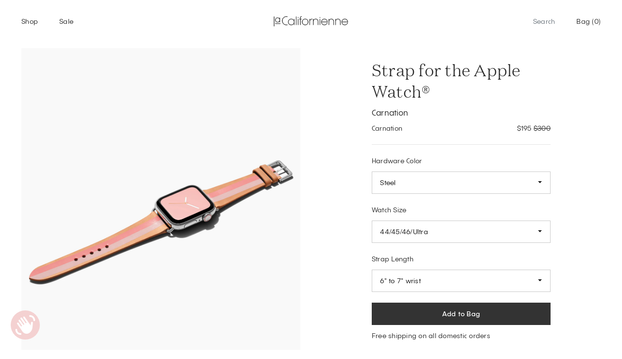

--- FILE ---
content_type: text/html; charset=utf-8
request_url: https://www.lacalifornienne.com/products/carnation?variant=40474111049837
body_size: 20190
content:


<!doctype html>

<html lang="en">

  <head>

    <meta charset="utf-8"/>

    <meta http-equiv="X-UA-Compatible" content="IE=edge , chrome=1"/>

    <meta name="description" content="laCalifornienne draws inspiration from the pink and blue magic hour skies of California. Also, we love stripes! We are here to make sure that when you check on the apps on your watch, you also get a little smile from knowing that your strap is special (probably just like you!). Hand-painted and handmade. Made in USA"/>

    <meta name="viewport" content="width=device-width , initial-scale=1 , shrink-to-fit=no"/>

    <link rel="shortcut icon" type="image/png" href="//www.lacalifornienne.com/cdn/shopifycloud/storefront/assets/no-image-50-e6fb86f4_32x32.gif"/>

    <link rel="stylesheet" href="//www.lacalifornienne.com/cdn/shop/t/54/assets/theme.css?v=79602991428882339211680094207"/>

    <link rel="canonical" href="https://www.lacalifornienne.com/products/carnation"/>

    <style>

      * {

        font-feature-settings : "ss02";

      }

      @font-face {

        font-variant-alternates: styleset( ss02 );

        font-family : 'Publica Sans';

        font-style : normal;

        font-weight : 300;

        src : url( '//www.lacalifornienne.com/cdn/shop/t/54/assets/publica-sans-light.eot?v=88489883539231688251680094207' );

        src : url( '//www.lacalifornienne.com/cdn/shop/t/54/assets/publica-sans-light.eot?%23iefix&v=88489883539231688251680094207' ) format( 'embedded-opentype' ),

              url( '//www.lacalifornienne.com/cdn/shop/t/54/assets/publica-sans-light.woff2?v=14893586588956527551680094203' ) format( 'woff2' ),

              url( '//www.lacalifornienne.com/cdn/shop/t/54/assets/publica-sans-light.woff?v=38149820975658458861680094204' ) format( 'woff' ),

              url( '//www.lacalifornienne.com/cdn/shop/t/54/assets/publica-sans-light.ttf?v=136495802148555698391680094206' ) format( 'truetype' ),

              url( '//www.lacalifornienne.com/cdn/shop/t/54/assets/publica-sans-light.svg%23youworkforthem?v=2773' ) format( 'svg' );

      }

      @font-face {

        font-variant-alternates: styleset( ss02 );

        font-family : 'Publica Sans';

        font-style : italic;

        font-weight : 300;

        src : url( '//www.lacalifornienne.com/cdn/shop/t/54/assets/publica-sans-light-italic.eot?v=9502229942941564671680094203' );

        src : url( '//www.lacalifornienne.com/cdn/shop/t/54/assets/publica-sans-light-italic.eot?%23iefix&v=9502229942941564671680094203' ) format( 'embedded-opentype' ),

              url( '//www.lacalifornienne.com/cdn/shop/t/54/assets/publica-sans-light-italic.woff2?v=162106183942071222631680094205' ) format( 'woff2' ),

              url( '//www.lacalifornienne.com/cdn/shop/t/54/assets/publica-sans-light-italic.woff?v=16752024190245683361680094205' ) format( 'woff' ),

              url( '//www.lacalifornienne.com/cdn/shop/t/54/assets/publica-sans-light-italic.ttf?v=103850070171324758671680094210' ) format( 'truetype' ),

              url( '//www.lacalifornienne.com/cdn/shop/t/54/assets/publica-sans-light-italic.svg%23youworkforthem?v=2773' ) format( 'svg' );

      }

      @font-face {

        font-variant-alternates: styleset( ss02 );

        font-family : 'Publica Sans';

        font-style : normal;

        font-weight : 400;

      	src : url( '//www.lacalifornienne.com/cdn/shop/t/54/assets/publica-sans.eot?v=2462581272592032231680094204' );

      	src : url( '//www.lacalifornienne.com/cdn/shop/t/54/assets/publica-sans.eot?%23iefix&v=2462581272592032231680094204' ) format( 'embedded-opentype' ),

              url( '//www.lacalifornienne.com/cdn/shop/t/54/assets/publica-sans.woff2?v=176302854739862140681680094203' ) format( 'woff2' ),

              url( '//www.lacalifornienne.com/cdn/shop/t/54/assets/publica-sans.woff?v=42345305556228657821680094205' ) format( 'woff' ),

              url( '//www.lacalifornienne.com/cdn/shop/t/54/assets/publica-sans.ttf?v=61780780340447520241680094206' ) format( 'truetype' ),

              url( '//www.lacalifornienne.com/cdn/shop/t/54/assets/publica-sans.svg%23youworkforthem?v=2773' ) format( 'svg' );

      }

      @font-face {

        font-variant-alternates: styleset( ss02 );

        font-family : 'Publica Sans';

        font-style : italic;

        font-weight : 400;

      	src : url( '//www.lacalifornienne.com/cdn/shop/t/54/assets/publica-sans-regular-italic.eot?v=51244385429846893991680094204' );

      	src : url( '//www.lacalifornienne.com/cdn/shop/t/54/assets/publica-sans-regular-italic.eot?%23iefix&v=51244385429846893991680094204' ) format( 'embedded-opentype' ),

              url( '//www.lacalifornienne.com/cdn/shop/t/54/assets/publica-sans-regular-italic.woff2?v=110469835481902256111680094205' ) format( 'woff2' ),

              url( '//www.lacalifornienne.com/cdn/shop/t/54/assets/publica-sans-regular-italic.woff?v=65949541866240051001680094205' ) format( 'woff' ),

              url( '//www.lacalifornienne.com/cdn/shop/t/54/assets/publica-sans-regular-italic.ttf?v=109935311167326787131680094203' ) format( 'truetype' ),

              url( '//www.lacalifornienne.com/cdn/shop/t/54/assets/publica-sans-regular-italic.svg%23youworkforthem?v=2773' ) format( 'svg' );

      }

      @font-face {

        font-family : 'Domaine Text';

        font-style : normal;

        font-weight : 300;

        src : url( '//www.lacalifornienne.com/cdn/shop/t/54/assets/domaine-text-light.woff2?v=168161792315761790101680094209' );

      }

      @font-face {

        font-family : 'Domaine Text';

        font-style : italic;

        font-weight : 300;

        src : url( '//www.lacalifornienne.com/cdn/shop/t/54/assets/domaine-text-light-italic.woff2?v=162029121109690721491680094209' );

      }

      @font-face {

        font-family : 'Domaine Text';

        font-style : normal;

        font-weight : 400;

        src : url( '//www.lacalifornienne.com/cdn/shop/t/54/assets/domaine-text-regular.woff2?v=136005243565090429961680094203' );

      }

      @font-face {

        font-family : 'Domaine Text';

        font-style : italic;

        font-weight : 400;

        src : url( '//www.lacalifornienne.com/cdn/shop/t/54/assets/domaine-text-regular-italic.woff2?v=103104243577851118221680094205' );

      }

    </style>

    <script>window.performance && window.performance.mark && window.performance.mark('shopify.content_for_header.start');</script><meta name="facebook-domain-verification" content="l1b9kn0n1hndhizm03cs8d7xn8vuky">
<meta name="google-site-verification" content="jfFSIVMHJfg5QYVFdh4CzOqNSVQKWJMO0rXX0oxF-Oo">
<meta id="shopify-digital-wallet" name="shopify-digital-wallet" content="/15447583/digital_wallets/dialog">
<meta name="shopify-checkout-api-token" content="055e9f5efd5865b6d967138db9ab7193">
<meta id="in-context-paypal-metadata" data-shop-id="15447583" data-venmo-supported="false" data-environment="production" data-locale="en_US" data-paypal-v4="true" data-currency="USD">
<link rel="alternate" type="application/json+oembed" href="https://www.lacalifornienne.com/products/carnation.oembed">
<script async="async" src="/checkouts/internal/preloads.js?locale=en-US"></script>
<link rel="preconnect" href="https://shop.app" crossorigin="anonymous">
<script async="async" src="https://shop.app/checkouts/internal/preloads.js?locale=en-US&shop_id=15447583" crossorigin="anonymous"></script>
<script id="apple-pay-shop-capabilities" type="application/json">{"shopId":15447583,"countryCode":"US","currencyCode":"USD","merchantCapabilities":["supports3DS"],"merchantId":"gid:\/\/shopify\/Shop\/15447583","merchantName":"laCalifornienne","requiredBillingContactFields":["postalAddress","email","phone"],"requiredShippingContactFields":["postalAddress","email","phone"],"shippingType":"shipping","supportedNetworks":["visa","masterCard","amex","discover","elo","jcb"],"total":{"type":"pending","label":"laCalifornienne","amount":"1.00"},"shopifyPaymentsEnabled":true,"supportsSubscriptions":true}</script>
<script id="shopify-features" type="application/json">{"accessToken":"055e9f5efd5865b6d967138db9ab7193","betas":["rich-media-storefront-analytics"],"domain":"www.lacalifornienne.com","predictiveSearch":true,"shopId":15447583,"locale":"en"}</script>
<script>var Shopify = Shopify || {};
Shopify.shop = "lacalifornienne1.myshopify.com";
Shopify.locale = "en";
Shopify.currency = {"active":"USD","rate":"1.0"};
Shopify.country = "US";
Shopify.theme = {"name":"lacalifornienne\/main","id":123001438317,"schema_name":null,"schema_version":null,"theme_store_id":null,"role":"main"};
Shopify.theme.handle = "null";
Shopify.theme.style = {"id":null,"handle":null};
Shopify.cdnHost = "www.lacalifornienne.com/cdn";
Shopify.routes = Shopify.routes || {};
Shopify.routes.root = "/";</script>
<script type="module">!function(o){(o.Shopify=o.Shopify||{}).modules=!0}(window);</script>
<script>!function(o){function n(){var o=[];function n(){o.push(Array.prototype.slice.apply(arguments))}return n.q=o,n}var t=o.Shopify=o.Shopify||{};t.loadFeatures=n(),t.autoloadFeatures=n()}(window);</script>
<script>
  window.ShopifyPay = window.ShopifyPay || {};
  window.ShopifyPay.apiHost = "shop.app\/pay";
  window.ShopifyPay.redirectState = null;
</script>
<script id="shop-js-analytics" type="application/json">{"pageType":"product"}</script>
<script defer="defer" async type="module" src="//www.lacalifornienne.com/cdn/shopifycloud/shop-js/modules/v2/client.init-shop-cart-sync_BT-GjEfc.en.esm.js"></script>
<script defer="defer" async type="module" src="//www.lacalifornienne.com/cdn/shopifycloud/shop-js/modules/v2/chunk.common_D58fp_Oc.esm.js"></script>
<script defer="defer" async type="module" src="//www.lacalifornienne.com/cdn/shopifycloud/shop-js/modules/v2/chunk.modal_xMitdFEc.esm.js"></script>
<script type="module">
  await import("//www.lacalifornienne.com/cdn/shopifycloud/shop-js/modules/v2/client.init-shop-cart-sync_BT-GjEfc.en.esm.js");
await import("//www.lacalifornienne.com/cdn/shopifycloud/shop-js/modules/v2/chunk.common_D58fp_Oc.esm.js");
await import("//www.lacalifornienne.com/cdn/shopifycloud/shop-js/modules/v2/chunk.modal_xMitdFEc.esm.js");

  window.Shopify.SignInWithShop?.initShopCartSync?.({"fedCMEnabled":true,"windoidEnabled":true});

</script>
<script>
  window.Shopify = window.Shopify || {};
  if (!window.Shopify.featureAssets) window.Shopify.featureAssets = {};
  window.Shopify.featureAssets['shop-js'] = {"shop-cart-sync":["modules/v2/client.shop-cart-sync_DZOKe7Ll.en.esm.js","modules/v2/chunk.common_D58fp_Oc.esm.js","modules/v2/chunk.modal_xMitdFEc.esm.js"],"init-fed-cm":["modules/v2/client.init-fed-cm_B6oLuCjv.en.esm.js","modules/v2/chunk.common_D58fp_Oc.esm.js","modules/v2/chunk.modal_xMitdFEc.esm.js"],"shop-cash-offers":["modules/v2/client.shop-cash-offers_D2sdYoxE.en.esm.js","modules/v2/chunk.common_D58fp_Oc.esm.js","modules/v2/chunk.modal_xMitdFEc.esm.js"],"shop-login-button":["modules/v2/client.shop-login-button_QeVjl5Y3.en.esm.js","modules/v2/chunk.common_D58fp_Oc.esm.js","modules/v2/chunk.modal_xMitdFEc.esm.js"],"pay-button":["modules/v2/client.pay-button_DXTOsIq6.en.esm.js","modules/v2/chunk.common_D58fp_Oc.esm.js","modules/v2/chunk.modal_xMitdFEc.esm.js"],"shop-button":["modules/v2/client.shop-button_DQZHx9pm.en.esm.js","modules/v2/chunk.common_D58fp_Oc.esm.js","modules/v2/chunk.modal_xMitdFEc.esm.js"],"avatar":["modules/v2/client.avatar_BTnouDA3.en.esm.js"],"init-windoid":["modules/v2/client.init-windoid_CR1B-cfM.en.esm.js","modules/v2/chunk.common_D58fp_Oc.esm.js","modules/v2/chunk.modal_xMitdFEc.esm.js"],"init-shop-for-new-customer-accounts":["modules/v2/client.init-shop-for-new-customer-accounts_C_vY_xzh.en.esm.js","modules/v2/client.shop-login-button_QeVjl5Y3.en.esm.js","modules/v2/chunk.common_D58fp_Oc.esm.js","modules/v2/chunk.modal_xMitdFEc.esm.js"],"init-shop-email-lookup-coordinator":["modules/v2/client.init-shop-email-lookup-coordinator_BI7n9ZSv.en.esm.js","modules/v2/chunk.common_D58fp_Oc.esm.js","modules/v2/chunk.modal_xMitdFEc.esm.js"],"init-shop-cart-sync":["modules/v2/client.init-shop-cart-sync_BT-GjEfc.en.esm.js","modules/v2/chunk.common_D58fp_Oc.esm.js","modules/v2/chunk.modal_xMitdFEc.esm.js"],"shop-toast-manager":["modules/v2/client.shop-toast-manager_DiYdP3xc.en.esm.js","modules/v2/chunk.common_D58fp_Oc.esm.js","modules/v2/chunk.modal_xMitdFEc.esm.js"],"init-customer-accounts":["modules/v2/client.init-customer-accounts_D9ZNqS-Q.en.esm.js","modules/v2/client.shop-login-button_QeVjl5Y3.en.esm.js","modules/v2/chunk.common_D58fp_Oc.esm.js","modules/v2/chunk.modal_xMitdFEc.esm.js"],"init-customer-accounts-sign-up":["modules/v2/client.init-customer-accounts-sign-up_iGw4briv.en.esm.js","modules/v2/client.shop-login-button_QeVjl5Y3.en.esm.js","modules/v2/chunk.common_D58fp_Oc.esm.js","modules/v2/chunk.modal_xMitdFEc.esm.js"],"shop-follow-button":["modules/v2/client.shop-follow-button_CqMgW2wH.en.esm.js","modules/v2/chunk.common_D58fp_Oc.esm.js","modules/v2/chunk.modal_xMitdFEc.esm.js"],"checkout-modal":["modules/v2/client.checkout-modal_xHeaAweL.en.esm.js","modules/v2/chunk.common_D58fp_Oc.esm.js","modules/v2/chunk.modal_xMitdFEc.esm.js"],"shop-login":["modules/v2/client.shop-login_D91U-Q7h.en.esm.js","modules/v2/chunk.common_D58fp_Oc.esm.js","modules/v2/chunk.modal_xMitdFEc.esm.js"],"lead-capture":["modules/v2/client.lead-capture_BJmE1dJe.en.esm.js","modules/v2/chunk.common_D58fp_Oc.esm.js","modules/v2/chunk.modal_xMitdFEc.esm.js"],"payment-terms":["modules/v2/client.payment-terms_Ci9AEqFq.en.esm.js","modules/v2/chunk.common_D58fp_Oc.esm.js","modules/v2/chunk.modal_xMitdFEc.esm.js"]};
</script>
<script>(function() {
  var isLoaded = false;
  function asyncLoad() {
    if (isLoaded) return;
    isLoaded = true;
    var urls = ["https:\/\/static.klaviyo.com\/onsite\/js\/Tpzv6s\/klaviyo.js?company_id=Tpzv6s\u0026shop=lacalifornienne1.myshopify.com"];
    for (var i = 0; i < urls.length; i++) {
      var s = document.createElement('script');
      s.type = 'text/javascript';
      s.async = true;
      s.src = urls[i];
      var x = document.getElementsByTagName('script')[0];
      x.parentNode.insertBefore(s, x);
    }
  };
  if(window.attachEvent) {
    window.attachEvent('onload', asyncLoad);
  } else {
    window.addEventListener('load', asyncLoad, false);
  }
})();</script>
<script id="__st">var __st={"a":15447583,"offset":-28800,"reqid":"bdc2dbf1-813d-4985-a210-962c9ab9276a-1769530502","pageurl":"www.lacalifornienne.com\/products\/carnation?variant=40474111049837","u":"5985ff17f8f3","p":"product","rtyp":"product","rid":4826281115757};</script>
<script>window.ShopifyPaypalV4VisibilityTracking = true;</script>
<script id="captcha-bootstrap">!function(){'use strict';const t='contact',e='account',n='new_comment',o=[[t,t],['blogs',n],['comments',n],[t,'customer']],c=[[e,'customer_login'],[e,'guest_login'],[e,'recover_customer_password'],[e,'create_customer']],r=t=>t.map((([t,e])=>`form[action*='/${t}']:not([data-nocaptcha='true']) input[name='form_type'][value='${e}']`)).join(','),a=t=>()=>t?[...document.querySelectorAll(t)].map((t=>t.form)):[];function s(){const t=[...o],e=r(t);return a(e)}const i='password',u='form_key',d=['recaptcha-v3-token','g-recaptcha-response','h-captcha-response',i],f=()=>{try{return window.sessionStorage}catch{return}},m='__shopify_v',_=t=>t.elements[u];function p(t,e,n=!1){try{const o=window.sessionStorage,c=JSON.parse(o.getItem(e)),{data:r}=function(t){const{data:e,action:n}=t;return t[m]||n?{data:e,action:n}:{data:t,action:n}}(c);for(const[e,n]of Object.entries(r))t.elements[e]&&(t.elements[e].value=n);n&&o.removeItem(e)}catch(o){console.error('form repopulation failed',{error:o})}}const l='form_type',E='cptcha';function T(t){t.dataset[E]=!0}const w=window,h=w.document,L='Shopify',v='ce_forms',y='captcha';let A=!1;((t,e)=>{const n=(g='f06e6c50-85a8-45c8-87d0-21a2b65856fe',I='https://cdn.shopify.com/shopifycloud/storefront-forms-hcaptcha/ce_storefront_forms_captcha_hcaptcha.v1.5.2.iife.js',D={infoText:'Protected by hCaptcha',privacyText:'Privacy',termsText:'Terms'},(t,e,n)=>{const o=w[L][v],c=o.bindForm;if(c)return c(t,g,e,D).then(n);var r;o.q.push([[t,g,e,D],n]),r=I,A||(h.body.append(Object.assign(h.createElement('script'),{id:'captcha-provider',async:!0,src:r})),A=!0)});var g,I,D;w[L]=w[L]||{},w[L][v]=w[L][v]||{},w[L][v].q=[],w[L][y]=w[L][y]||{},w[L][y].protect=function(t,e){n(t,void 0,e),T(t)},Object.freeze(w[L][y]),function(t,e,n,w,h,L){const[v,y,A,g]=function(t,e,n){const i=e?o:[],u=t?c:[],d=[...i,...u],f=r(d),m=r(i),_=r(d.filter((([t,e])=>n.includes(e))));return[a(f),a(m),a(_),s()]}(w,h,L),I=t=>{const e=t.target;return e instanceof HTMLFormElement?e:e&&e.form},D=t=>v().includes(t);t.addEventListener('submit',(t=>{const e=I(t);if(!e)return;const n=D(e)&&!e.dataset.hcaptchaBound&&!e.dataset.recaptchaBound,o=_(e),c=g().includes(e)&&(!o||!o.value);(n||c)&&t.preventDefault(),c&&!n&&(function(t){try{if(!f())return;!function(t){const e=f();if(!e)return;const n=_(t);if(!n)return;const o=n.value;o&&e.removeItem(o)}(t);const e=Array.from(Array(32),(()=>Math.random().toString(36)[2])).join('');!function(t,e){_(t)||t.append(Object.assign(document.createElement('input'),{type:'hidden',name:u})),t.elements[u].value=e}(t,e),function(t,e){const n=f();if(!n)return;const o=[...t.querySelectorAll(`input[type='${i}']`)].map((({name:t})=>t)),c=[...d,...o],r={};for(const[a,s]of new FormData(t).entries())c.includes(a)||(r[a]=s);n.setItem(e,JSON.stringify({[m]:1,action:t.action,data:r}))}(t,e)}catch(e){console.error('failed to persist form',e)}}(e),e.submit())}));const S=(t,e)=>{t&&!t.dataset[E]&&(n(t,e.some((e=>e===t))),T(t))};for(const o of['focusin','change'])t.addEventListener(o,(t=>{const e=I(t);D(e)&&S(e,y())}));const B=e.get('form_key'),M=e.get(l),P=B&&M;t.addEventListener('DOMContentLoaded',(()=>{const t=y();if(P)for(const e of t)e.elements[l].value===M&&p(e,B);[...new Set([...A(),...v().filter((t=>'true'===t.dataset.shopifyCaptcha))])].forEach((e=>S(e,t)))}))}(h,new URLSearchParams(w.location.search),n,t,e,['guest_login'])})(!0,!0)}();</script>
<script integrity="sha256-4kQ18oKyAcykRKYeNunJcIwy7WH5gtpwJnB7kiuLZ1E=" data-source-attribution="shopify.loadfeatures" defer="defer" src="//www.lacalifornienne.com/cdn/shopifycloud/storefront/assets/storefront/load_feature-a0a9edcb.js" crossorigin="anonymous"></script>
<script crossorigin="anonymous" defer="defer" src="//www.lacalifornienne.com/cdn/shopifycloud/storefront/assets/shopify_pay/storefront-65b4c6d7.js?v=20250812"></script>
<script data-source-attribution="shopify.dynamic_checkout.dynamic.init">var Shopify=Shopify||{};Shopify.PaymentButton=Shopify.PaymentButton||{isStorefrontPortableWallets:!0,init:function(){window.Shopify.PaymentButton.init=function(){};var t=document.createElement("script");t.src="https://www.lacalifornienne.com/cdn/shopifycloud/portable-wallets/latest/portable-wallets.en.js",t.type="module",document.head.appendChild(t)}};
</script>
<script data-source-attribution="shopify.dynamic_checkout.buyer_consent">
  function portableWalletsHideBuyerConsent(e){var t=document.getElementById("shopify-buyer-consent"),n=document.getElementById("shopify-subscription-policy-button");t&&n&&(t.classList.add("hidden"),t.setAttribute("aria-hidden","true"),n.removeEventListener("click",e))}function portableWalletsShowBuyerConsent(e){var t=document.getElementById("shopify-buyer-consent"),n=document.getElementById("shopify-subscription-policy-button");t&&n&&(t.classList.remove("hidden"),t.removeAttribute("aria-hidden"),n.addEventListener("click",e))}window.Shopify?.PaymentButton&&(window.Shopify.PaymentButton.hideBuyerConsent=portableWalletsHideBuyerConsent,window.Shopify.PaymentButton.showBuyerConsent=portableWalletsShowBuyerConsent);
</script>
<script data-source-attribution="shopify.dynamic_checkout.cart.bootstrap">document.addEventListener("DOMContentLoaded",(function(){function t(){return document.querySelector("shopify-accelerated-checkout-cart, shopify-accelerated-checkout")}if(t())Shopify.PaymentButton.init();else{new MutationObserver((function(e,n){t()&&(Shopify.PaymentButton.init(),n.disconnect())})).observe(document.body,{childList:!0,subtree:!0})}}));
</script>
<script id='scb4127' type='text/javascript' async='' src='https://www.lacalifornienne.com/cdn/shopifycloud/privacy-banner/storefront-banner.js'></script><link id="shopify-accelerated-checkout-styles" rel="stylesheet" media="screen" href="https://www.lacalifornienne.com/cdn/shopifycloud/portable-wallets/latest/accelerated-checkout-backwards-compat.css" crossorigin="anonymous">
<style id="shopify-accelerated-checkout-cart">
        #shopify-buyer-consent {
  margin-top: 1em;
  display: inline-block;
  width: 100%;
}

#shopify-buyer-consent.hidden {
  display: none;
}

#shopify-subscription-policy-button {
  background: none;
  border: none;
  padding: 0;
  text-decoration: underline;
  font-size: inherit;
  cursor: pointer;
}

#shopify-subscription-policy-button::before {
  box-shadow: none;
}

      </style>

<script>window.performance && window.performance.mark && window.performance.mark('shopify.content_for_header.end');</script>

    


<meta property="og:site_name" content="laCalifornienne">
<meta property="og:url" content="https://www.lacalifornienne.com/products/carnation">
<meta property="og:title" content="Strap for the Apple Watch®  — Carnation">
<meta property="og:type" content="product">
<meta property="og:description" content="laCalifornienne draws inspiration from the pink and blue magic hour skies of California. Also, we love stripes! We are here to make sure that when you check on the apps on your watch, you also get a little smile from knowing that your strap is special (probably just like you!). Hand-painted and handmade. Made in USA"><meta property="product:availability" content="instock">
  <meta property="product:price:amount" content="195.00">
  <meta property="product:price:currency" content="USD"><meta property="og:image" content="http://www.lacalifornienne.com/cdn/shop/products/LAC_Apple_Watch_Bands_35A.jpg?v=1611942607">
      <meta property="og:image:secure_url" content="https://www.lacalifornienne.com/cdn/shop/products/LAC_Apple_Watch_Bands_35A.jpg?v=1611942607">
      <meta property="og:image:width" content="5000">
      <meta property="og:image:height" content="2672">
      <meta property="og:image:alt" content="Strap for the Apple Watch®  — Carnation"><meta property="og:image" content="http://www.lacalifornienne.com/cdn/shop/products/LAC_Apple_Watch_Bands_35B.jpg?v=1611942607">
      <meta property="og:image:secure_url" content="https://www.lacalifornienne.com/cdn/shop/products/LAC_Apple_Watch_Bands_35B.jpg?v=1611942607">
      <meta property="og:image:width" content="2000">
      <meta property="og:image:height" content="1069">
      <meta property="og:image:alt" content="Strap for the Apple Watch®  — Carnation">


    <title>

      Strap for the Apple Watch® — Carnation

    </title>

  <!-- BEGIN app block: shopify://apps/klaviyo-email-marketing-sms/blocks/klaviyo-onsite-embed/2632fe16-c075-4321-a88b-50b567f42507 -->












  <script async src="https://static.klaviyo.com/onsite/js/Tpzv6s/klaviyo.js?company_id=Tpzv6s"></script>
  <script>!function(){if(!window.klaviyo){window._klOnsite=window._klOnsite||[];try{window.klaviyo=new Proxy({},{get:function(n,i){return"push"===i?function(){var n;(n=window._klOnsite).push.apply(n,arguments)}:function(){for(var n=arguments.length,o=new Array(n),w=0;w<n;w++)o[w]=arguments[w];var t="function"==typeof o[o.length-1]?o.pop():void 0,e=new Promise((function(n){window._klOnsite.push([i].concat(o,[function(i){t&&t(i),n(i)}]))}));return e}}})}catch(n){window.klaviyo=window.klaviyo||[],window.klaviyo.push=function(){var n;(n=window._klOnsite).push.apply(n,arguments)}}}}();</script>

  
    <script id="viewed_product">
      if (item == null) {
        var _learnq = _learnq || [];

        var MetafieldReviews = null
        var MetafieldYotpoRating = null
        var MetafieldYotpoCount = null
        var MetafieldLooxRating = null
        var MetafieldLooxCount = null
        var okendoProduct = null
        var okendoProductReviewCount = null
        var okendoProductReviewAverageValue = null
        try {
          // The following fields are used for Customer Hub recently viewed in order to add reviews.
          // This information is not part of __kla_viewed. Instead, it is part of __kla_viewed_reviewed_items
          MetafieldReviews = {};
          MetafieldYotpoRating = null
          MetafieldYotpoCount = null
          MetafieldLooxRating = null
          MetafieldLooxCount = null

          okendoProduct = null
          // If the okendo metafield is not legacy, it will error, which then requires the new json formatted data
          if (okendoProduct && 'error' in okendoProduct) {
            okendoProduct = null
          }
          okendoProductReviewCount = okendoProduct ? okendoProduct.reviewCount : null
          okendoProductReviewAverageValue = okendoProduct ? okendoProduct.reviewAverageValue : null
        } catch (error) {
          console.error('Error in Klaviyo onsite reviews tracking:', error);
        }

        var item = {
          Name: "Strap for the Apple Watch®  — Carnation",
          ProductID: 4826281115757,
          Categories: ["Final Sale","Straps for the Apple Watch®","Winter Sale"],
          ImageURL: "https://www.lacalifornienne.com/cdn/shop/products/LAC_Apple_Watch_Bands_35A_grande.jpg?v=1611942607",
          URL: "https://www.lacalifornienne.com/products/carnation",
          Brand: "laCalifornienne",
          Price: "$195.00",
          Value: "195.00",
          CompareAtPrice: "$300.00"
        };
        _learnq.push(['track', 'Viewed Product', item]);
        _learnq.push(['trackViewedItem', {
          Title: item.Name,
          ItemId: item.ProductID,
          Categories: item.Categories,
          ImageUrl: item.ImageURL,
          Url: item.URL,
          Metadata: {
            Brand: item.Brand,
            Price: item.Price,
            Value: item.Value,
            CompareAtPrice: item.CompareAtPrice
          },
          metafields:{
            reviews: MetafieldReviews,
            yotpo:{
              rating: MetafieldYotpoRating,
              count: MetafieldYotpoCount,
            },
            loox:{
              rating: MetafieldLooxRating,
              count: MetafieldLooxCount,
            },
            okendo: {
              rating: okendoProductReviewAverageValue,
              count: okendoProductReviewCount,
            }
          }
        }]);
      }
    </script>
  




  <script>
    window.klaviyoReviewsProductDesignMode = false
  </script>







<!-- END app block --><script src="https://cdn.shopify.com/extensions/e8878072-2f6b-4e89-8082-94b04320908d/inbox-1254/assets/inbox-chat-loader.js" type="text/javascript" defer="defer"></script>
<script src="https://cdn.shopify.com/extensions/4e276193-403c-423f-833c-fefed71819cf/forms-2298/assets/shopify-forms-loader.js" type="text/javascript" defer="defer"></script>
<link href="https://monorail-edge.shopifysvc.com" rel="dns-prefetch">
<script>(function(){if ("sendBeacon" in navigator && "performance" in window) {try {var session_token_from_headers = performance.getEntriesByType('navigation')[0].serverTiming.find(x => x.name == '_s').description;} catch {var session_token_from_headers = undefined;}var session_cookie_matches = document.cookie.match(/_shopify_s=([^;]*)/);var session_token_from_cookie = session_cookie_matches && session_cookie_matches.length === 2 ? session_cookie_matches[1] : "";var session_token = session_token_from_headers || session_token_from_cookie || "";function handle_abandonment_event(e) {var entries = performance.getEntries().filter(function(entry) {return /monorail-edge.shopifysvc.com/.test(entry.name);});if (!window.abandonment_tracked && entries.length === 0) {window.abandonment_tracked = true;var currentMs = Date.now();var navigation_start = performance.timing.navigationStart;var payload = {shop_id: 15447583,url: window.location.href,navigation_start,duration: currentMs - navigation_start,session_token,page_type: "product"};window.navigator.sendBeacon("https://monorail-edge.shopifysvc.com/v1/produce", JSON.stringify({schema_id: "online_store_buyer_site_abandonment/1.1",payload: payload,metadata: {event_created_at_ms: currentMs,event_sent_at_ms: currentMs}}));}}window.addEventListener('pagehide', handle_abandonment_event);}}());</script>
<script id="web-pixels-manager-setup">(function e(e,d,r,n,o){if(void 0===o&&(o={}),!Boolean(null===(a=null===(i=window.Shopify)||void 0===i?void 0:i.analytics)||void 0===a?void 0:a.replayQueue)){var i,a;window.Shopify=window.Shopify||{};var t=window.Shopify;t.analytics=t.analytics||{};var s=t.analytics;s.replayQueue=[],s.publish=function(e,d,r){return s.replayQueue.push([e,d,r]),!0};try{self.performance.mark("wpm:start")}catch(e){}var l=function(){var e={modern:/Edge?\/(1{2}[4-9]|1[2-9]\d|[2-9]\d{2}|\d{4,})\.\d+(\.\d+|)|Firefox\/(1{2}[4-9]|1[2-9]\d|[2-9]\d{2}|\d{4,})\.\d+(\.\d+|)|Chrom(ium|e)\/(9{2}|\d{3,})\.\d+(\.\d+|)|(Maci|X1{2}).+ Version\/(15\.\d+|(1[6-9]|[2-9]\d|\d{3,})\.\d+)([,.]\d+|)( \(\w+\)|)( Mobile\/\w+|) Safari\/|Chrome.+OPR\/(9{2}|\d{3,})\.\d+\.\d+|(CPU[ +]OS|iPhone[ +]OS|CPU[ +]iPhone|CPU IPhone OS|CPU iPad OS)[ +]+(15[._]\d+|(1[6-9]|[2-9]\d|\d{3,})[._]\d+)([._]\d+|)|Android:?[ /-](13[3-9]|1[4-9]\d|[2-9]\d{2}|\d{4,})(\.\d+|)(\.\d+|)|Android.+Firefox\/(13[5-9]|1[4-9]\d|[2-9]\d{2}|\d{4,})\.\d+(\.\d+|)|Android.+Chrom(ium|e)\/(13[3-9]|1[4-9]\d|[2-9]\d{2}|\d{4,})\.\d+(\.\d+|)|SamsungBrowser\/([2-9]\d|\d{3,})\.\d+/,legacy:/Edge?\/(1[6-9]|[2-9]\d|\d{3,})\.\d+(\.\d+|)|Firefox\/(5[4-9]|[6-9]\d|\d{3,})\.\d+(\.\d+|)|Chrom(ium|e)\/(5[1-9]|[6-9]\d|\d{3,})\.\d+(\.\d+|)([\d.]+$|.*Safari\/(?![\d.]+ Edge\/[\d.]+$))|(Maci|X1{2}).+ Version\/(10\.\d+|(1[1-9]|[2-9]\d|\d{3,})\.\d+)([,.]\d+|)( \(\w+\)|)( Mobile\/\w+|) Safari\/|Chrome.+OPR\/(3[89]|[4-9]\d|\d{3,})\.\d+\.\d+|(CPU[ +]OS|iPhone[ +]OS|CPU[ +]iPhone|CPU IPhone OS|CPU iPad OS)[ +]+(10[._]\d+|(1[1-9]|[2-9]\d|\d{3,})[._]\d+)([._]\d+|)|Android:?[ /-](13[3-9]|1[4-9]\d|[2-9]\d{2}|\d{4,})(\.\d+|)(\.\d+|)|Mobile Safari.+OPR\/([89]\d|\d{3,})\.\d+\.\d+|Android.+Firefox\/(13[5-9]|1[4-9]\d|[2-9]\d{2}|\d{4,})\.\d+(\.\d+|)|Android.+Chrom(ium|e)\/(13[3-9]|1[4-9]\d|[2-9]\d{2}|\d{4,})\.\d+(\.\d+|)|Android.+(UC? ?Browser|UCWEB|U3)[ /]?(15\.([5-9]|\d{2,})|(1[6-9]|[2-9]\d|\d{3,})\.\d+)\.\d+|SamsungBrowser\/(5\.\d+|([6-9]|\d{2,})\.\d+)|Android.+MQ{2}Browser\/(14(\.(9|\d{2,})|)|(1[5-9]|[2-9]\d|\d{3,})(\.\d+|))(\.\d+|)|K[Aa][Ii]OS\/(3\.\d+|([4-9]|\d{2,})\.\d+)(\.\d+|)/},d=e.modern,r=e.legacy,n=navigator.userAgent;return n.match(d)?"modern":n.match(r)?"legacy":"unknown"}(),u="modern"===l?"modern":"legacy",c=(null!=n?n:{modern:"",legacy:""})[u],f=function(e){return[e.baseUrl,"/wpm","/b",e.hashVersion,"modern"===e.buildTarget?"m":"l",".js"].join("")}({baseUrl:d,hashVersion:r,buildTarget:u}),m=function(e){var d=e.version,r=e.bundleTarget,n=e.surface,o=e.pageUrl,i=e.monorailEndpoint;return{emit:function(e){var a=e.status,t=e.errorMsg,s=(new Date).getTime(),l=JSON.stringify({metadata:{event_sent_at_ms:s},events:[{schema_id:"web_pixels_manager_load/3.1",payload:{version:d,bundle_target:r,page_url:o,status:a,surface:n,error_msg:t},metadata:{event_created_at_ms:s}}]});if(!i)return console&&console.warn&&console.warn("[Web Pixels Manager] No Monorail endpoint provided, skipping logging."),!1;try{return self.navigator.sendBeacon.bind(self.navigator)(i,l)}catch(e){}var u=new XMLHttpRequest;try{return u.open("POST",i,!0),u.setRequestHeader("Content-Type","text/plain"),u.send(l),!0}catch(e){return console&&console.warn&&console.warn("[Web Pixels Manager] Got an unhandled error while logging to Monorail."),!1}}}}({version:r,bundleTarget:l,surface:e.surface,pageUrl:self.location.href,monorailEndpoint:e.monorailEndpoint});try{o.browserTarget=l,function(e){var d=e.src,r=e.async,n=void 0===r||r,o=e.onload,i=e.onerror,a=e.sri,t=e.scriptDataAttributes,s=void 0===t?{}:t,l=document.createElement("script"),u=document.querySelector("head"),c=document.querySelector("body");if(l.async=n,l.src=d,a&&(l.integrity=a,l.crossOrigin="anonymous"),s)for(var f in s)if(Object.prototype.hasOwnProperty.call(s,f))try{l.dataset[f]=s[f]}catch(e){}if(o&&l.addEventListener("load",o),i&&l.addEventListener("error",i),u)u.appendChild(l);else{if(!c)throw new Error("Did not find a head or body element to append the script");c.appendChild(l)}}({src:f,async:!0,onload:function(){if(!function(){var e,d;return Boolean(null===(d=null===(e=window.Shopify)||void 0===e?void 0:e.analytics)||void 0===d?void 0:d.initialized)}()){var d=window.webPixelsManager.init(e)||void 0;if(d){var r=window.Shopify.analytics;r.replayQueue.forEach((function(e){var r=e[0],n=e[1],o=e[2];d.publishCustomEvent(r,n,o)})),r.replayQueue=[],r.publish=d.publishCustomEvent,r.visitor=d.visitor,r.initialized=!0}}},onerror:function(){return m.emit({status:"failed",errorMsg:"".concat(f," has failed to load")})},sri:function(e){var d=/^sha384-[A-Za-z0-9+/=]+$/;return"string"==typeof e&&d.test(e)}(c)?c:"",scriptDataAttributes:o}),m.emit({status:"loading"})}catch(e){m.emit({status:"failed",errorMsg:(null==e?void 0:e.message)||"Unknown error"})}}})({shopId: 15447583,storefrontBaseUrl: "https://www.lacalifornienne.com",extensionsBaseUrl: "https://extensions.shopifycdn.com/cdn/shopifycloud/web-pixels-manager",monorailEndpoint: "https://monorail-edge.shopifysvc.com/unstable/produce_batch",surface: "storefront-renderer",enabledBetaFlags: ["2dca8a86"],webPixelsConfigList: [{"id":"344195181","configuration":"{\"config\":\"{\\\"pixel_id\\\":\\\"AW-862638103\\\",\\\"target_country\\\":\\\"US\\\",\\\"gtag_events\\\":[{\\\"type\\\":\\\"search\\\",\\\"action_label\\\":\\\"AW-862638103\\\/z5pPCMHU-ZIDEJegq5sD\\\"},{\\\"type\\\":\\\"begin_checkout\\\",\\\"action_label\\\":\\\"AW-862638103\\\/nyiVCL7U-ZIDEJegq5sD\\\"},{\\\"type\\\":\\\"view_item\\\",\\\"action_label\\\":[\\\"AW-862638103\\\/Bn9cCLjU-ZIDEJegq5sD\\\",\\\"MC-69SG1HH4VE\\\"]},{\\\"type\\\":\\\"purchase\\\",\\\"action_label\\\":[\\\"AW-862638103\\\/yePfCLXU-ZIDEJegq5sD\\\",\\\"MC-69SG1HH4VE\\\"]},{\\\"type\\\":\\\"page_view\\\",\\\"action_label\\\":[\\\"AW-862638103\\\/Xcv0CLLU-ZIDEJegq5sD\\\",\\\"MC-69SG1HH4VE\\\"]},{\\\"type\\\":\\\"add_payment_info\\\",\\\"action_label\\\":\\\"AW-862638103\\\/XQrvCMTU-ZIDEJegq5sD\\\"},{\\\"type\\\":\\\"add_to_cart\\\",\\\"action_label\\\":\\\"AW-862638103\\\/0p3PCLvU-ZIDEJegq5sD\\\"}],\\\"enable_monitoring_mode\\\":false}\"}","eventPayloadVersion":"v1","runtimeContext":"OPEN","scriptVersion":"b2a88bafab3e21179ed38636efcd8a93","type":"APP","apiClientId":1780363,"privacyPurposes":[],"dataSharingAdjustments":{"protectedCustomerApprovalScopes":["read_customer_address","read_customer_email","read_customer_name","read_customer_personal_data","read_customer_phone"]}},{"id":"81494125","eventPayloadVersion":"v1","runtimeContext":"LAX","scriptVersion":"1","type":"CUSTOM","privacyPurposes":["ANALYTICS"],"name":"Google Analytics tag (migrated)"},{"id":"shopify-app-pixel","configuration":"{}","eventPayloadVersion":"v1","runtimeContext":"STRICT","scriptVersion":"0450","apiClientId":"shopify-pixel","type":"APP","privacyPurposes":["ANALYTICS","MARKETING"]},{"id":"shopify-custom-pixel","eventPayloadVersion":"v1","runtimeContext":"LAX","scriptVersion":"0450","apiClientId":"shopify-pixel","type":"CUSTOM","privacyPurposes":["ANALYTICS","MARKETING"]}],isMerchantRequest: false,initData: {"shop":{"name":"laCalifornienne","paymentSettings":{"currencyCode":"USD"},"myshopifyDomain":"lacalifornienne1.myshopify.com","countryCode":"US","storefrontUrl":"https:\/\/www.lacalifornienne.com"},"customer":null,"cart":null,"checkout":null,"productVariants":[{"price":{"amount":195.0,"currencyCode":"USD"},"product":{"title":"Strap for the Apple Watch®  — Carnation","vendor":"laCalifornienne","id":"4826281115757","untranslatedTitle":"Strap for the Apple Watch®  — Carnation","url":"\/products\/carnation","type":"Strap"},"id":"39696581591149","image":{"src":"\/\/www.lacalifornienne.com\/cdn\/shop\/products\/LAC_Apple_Watch_Bands_35A.jpg?v=1611942607"},"sku":"","title":"Steel \/ 38\/41\/42 \/ 5.25\" to 6' wrist","untranslatedTitle":"Steel \/ 38\/41\/42 \/ 5.25\" to 6' wrist"},{"price":{"amount":195.0,"currencyCode":"USD"},"product":{"title":"Strap for the Apple Watch®  — Carnation","vendor":"laCalifornienne","id":"4826281115757","untranslatedTitle":"Strap for the Apple Watch®  — Carnation","url":"\/products\/carnation","type":"Strap"},"id":"39696581623917","image":{"src":"\/\/www.lacalifornienne.com\/cdn\/shop\/products\/LAC_Apple_Watch_Bands_35A.jpg?v=1611942607"},"sku":"","title":"Steel \/ 38\/41\/42 \/ 6\" to 7\" wrist","untranslatedTitle":"Steel \/ 38\/41\/42 \/ 6\" to 7\" wrist"},{"price":{"amount":195.0,"currencyCode":"USD"},"product":{"title":"Strap for the Apple Watch®  — Carnation","vendor":"laCalifornienne","id":"4826281115757","untranslatedTitle":"Strap for the Apple Watch®  — Carnation","url":"\/products\/carnation","type":"Strap"},"id":"39696581656685","image":{"src":"\/\/www.lacalifornienne.com\/cdn\/shop\/products\/LAC_Apple_Watch_Bands_35A.jpg?v=1611942607"},"sku":"","title":"Steel \/ 44\/45\/46\/Ultra \/ 5.25\" to 6' wrist","untranslatedTitle":"Steel \/ 44\/45\/46\/Ultra \/ 5.25\" to 6' wrist"},{"price":{"amount":195.0,"currencyCode":"USD"},"product":{"title":"Strap for the Apple Watch®  — Carnation","vendor":"laCalifornienne","id":"4826281115757","untranslatedTitle":"Strap for the Apple Watch®  — Carnation","url":"\/products\/carnation","type":"Strap"},"id":"39696581689453","image":{"src":"\/\/www.lacalifornienne.com\/cdn\/shop\/products\/LAC_Apple_Watch_Bands_35A.jpg?v=1611942607"},"sku":"","title":"Steel \/ 44\/45\/46\/Ultra \/ 6\" to 7\" wrist","untranslatedTitle":"Steel \/ 44\/45\/46\/Ultra \/ 6\" to 7\" wrist"},{"price":{"amount":195.0,"currencyCode":"USD"},"product":{"title":"Strap for the Apple Watch®  — Carnation","vendor":"laCalifornienne","id":"4826281115757","untranslatedTitle":"Strap for the Apple Watch®  — Carnation","url":"\/products\/carnation","type":"Strap"},"id":"39696581460077","image":{"src":"\/\/www.lacalifornienne.com\/cdn\/shop\/products\/LAC_Apple_Watch_Bands_35A.jpg?v=1611942607"},"sku":"","title":"Black \/ 38\/41\/42 \/ 5.25\" to 6' wrist","untranslatedTitle":"Black \/ 38\/41\/42 \/ 5.25\" to 6' wrist"},{"price":{"amount":195.0,"currencyCode":"USD"},"product":{"title":"Strap for the Apple Watch®  — Carnation","vendor":"laCalifornienne","id":"4826281115757","untranslatedTitle":"Strap for the Apple Watch®  — Carnation","url":"\/products\/carnation","type":"Strap"},"id":"39696581492845","image":{"src":"\/\/www.lacalifornienne.com\/cdn\/shop\/products\/LAC_Apple_Watch_Bands_35A.jpg?v=1611942607"},"sku":"","title":"Black \/ 38\/41\/42 \/ 6\" to 7\" wrist","untranslatedTitle":"Black \/ 38\/41\/42 \/ 6\" to 7\" wrist"},{"price":{"amount":195.0,"currencyCode":"USD"},"product":{"title":"Strap for the Apple Watch®  — Carnation","vendor":"laCalifornienne","id":"4826281115757","untranslatedTitle":"Strap for the Apple Watch®  — Carnation","url":"\/products\/carnation","type":"Strap"},"id":"39696581525613","image":{"src":"\/\/www.lacalifornienne.com\/cdn\/shop\/products\/LAC_Apple_Watch_Bands_35A.jpg?v=1611942607"},"sku":"","title":"Black \/ 44\/45\/46\/Ultra \/ 5.25\" to 6' wrist","untranslatedTitle":"Black \/ 44\/45\/46\/Ultra \/ 5.25\" to 6' wrist"},{"price":{"amount":195.0,"currencyCode":"USD"},"product":{"title":"Strap for the Apple Watch®  — Carnation","vendor":"laCalifornienne","id":"4826281115757","untranslatedTitle":"Strap for the Apple Watch®  — Carnation","url":"\/products\/carnation","type":"Strap"},"id":"39696581558381","image":{"src":"\/\/www.lacalifornienne.com\/cdn\/shop\/products\/LAC_Apple_Watch_Bands_35A.jpg?v=1611942607"},"sku":"","title":"Black \/ 44\/45\/46\/Ultra \/ 6\" to 7\" wrist","untranslatedTitle":"Black \/ 44\/45\/46\/Ultra \/ 6\" to 7\" wrist"}],"purchasingCompany":null},},"https://www.lacalifornienne.com/cdn","fcfee988w5aeb613cpc8e4bc33m6693e112",{"modern":"","legacy":""},{"shopId":"15447583","storefrontBaseUrl":"https:\/\/www.lacalifornienne.com","extensionBaseUrl":"https:\/\/extensions.shopifycdn.com\/cdn\/shopifycloud\/web-pixels-manager","surface":"storefront-renderer","enabledBetaFlags":"[\"2dca8a86\"]","isMerchantRequest":"false","hashVersion":"fcfee988w5aeb613cpc8e4bc33m6693e112","publish":"custom","events":"[[\"page_viewed\",{}],[\"product_viewed\",{\"productVariant\":{\"price\":{\"amount\":195.0,\"currencyCode\":\"USD\"},\"product\":{\"title\":\"Strap for the Apple Watch®  — Carnation\",\"vendor\":\"laCalifornienne\",\"id\":\"4826281115757\",\"untranslatedTitle\":\"Strap for the Apple Watch®  — Carnation\",\"url\":\"\/products\/carnation\",\"type\":\"Strap\"},\"id\":\"39696581689453\",\"image\":{\"src\":\"\/\/www.lacalifornienne.com\/cdn\/shop\/products\/LAC_Apple_Watch_Bands_35A.jpg?v=1611942607\"},\"sku\":\"\",\"title\":\"Steel \/ 44\/45\/46\/Ultra \/ 6\\\" to 7\\\" wrist\",\"untranslatedTitle\":\"Steel \/ 44\/45\/46\/Ultra \/ 6\\\" to 7\\\" wrist\"}}]]"});</script><script>
  window.ShopifyAnalytics = window.ShopifyAnalytics || {};
  window.ShopifyAnalytics.meta = window.ShopifyAnalytics.meta || {};
  window.ShopifyAnalytics.meta.currency = 'USD';
  var meta = {"product":{"id":4826281115757,"gid":"gid:\/\/shopify\/Product\/4826281115757","vendor":"laCalifornienne","type":"Strap","handle":"carnation","variants":[{"id":39696581591149,"price":19500,"name":"Strap for the Apple Watch®  — Carnation - Steel \/ 38\/41\/42 \/ 5.25\" to 6' wrist","public_title":"Steel \/ 38\/41\/42 \/ 5.25\" to 6' wrist","sku":""},{"id":39696581623917,"price":19500,"name":"Strap for the Apple Watch®  — Carnation - Steel \/ 38\/41\/42 \/ 6\" to 7\" wrist","public_title":"Steel \/ 38\/41\/42 \/ 6\" to 7\" wrist","sku":""},{"id":39696581656685,"price":19500,"name":"Strap for the Apple Watch®  — Carnation - Steel \/ 44\/45\/46\/Ultra \/ 5.25\" to 6' wrist","public_title":"Steel \/ 44\/45\/46\/Ultra \/ 5.25\" to 6' wrist","sku":""},{"id":39696581689453,"price":19500,"name":"Strap for the Apple Watch®  — Carnation - Steel \/ 44\/45\/46\/Ultra \/ 6\" to 7\" wrist","public_title":"Steel \/ 44\/45\/46\/Ultra \/ 6\" to 7\" wrist","sku":""},{"id":39696581460077,"price":19500,"name":"Strap for the Apple Watch®  — Carnation - Black \/ 38\/41\/42 \/ 5.25\" to 6' wrist","public_title":"Black \/ 38\/41\/42 \/ 5.25\" to 6' wrist","sku":""},{"id":39696581492845,"price":19500,"name":"Strap for the Apple Watch®  — Carnation - Black \/ 38\/41\/42 \/ 6\" to 7\" wrist","public_title":"Black \/ 38\/41\/42 \/ 6\" to 7\" wrist","sku":""},{"id":39696581525613,"price":19500,"name":"Strap for the Apple Watch®  — Carnation - Black \/ 44\/45\/46\/Ultra \/ 5.25\" to 6' wrist","public_title":"Black \/ 44\/45\/46\/Ultra \/ 5.25\" to 6' wrist","sku":""},{"id":39696581558381,"price":19500,"name":"Strap for the Apple Watch®  — Carnation - Black \/ 44\/45\/46\/Ultra \/ 6\" to 7\" wrist","public_title":"Black \/ 44\/45\/46\/Ultra \/ 6\" to 7\" wrist","sku":""}],"remote":false},"page":{"pageType":"product","resourceType":"product","resourceId":4826281115757,"requestId":"bdc2dbf1-813d-4985-a210-962c9ab9276a-1769530502"}};
  for (var attr in meta) {
    window.ShopifyAnalytics.meta[attr] = meta[attr];
  }
</script>
<script class="analytics">
  (function () {
    var customDocumentWrite = function(content) {
      var jquery = null;

      if (window.jQuery) {
        jquery = window.jQuery;
      } else if (window.Checkout && window.Checkout.$) {
        jquery = window.Checkout.$;
      }

      if (jquery) {
        jquery('body').append(content);
      }
    };

    var hasLoggedConversion = function(token) {
      if (token) {
        return document.cookie.indexOf('loggedConversion=' + token) !== -1;
      }
      return false;
    }

    var setCookieIfConversion = function(token) {
      if (token) {
        var twoMonthsFromNow = new Date(Date.now());
        twoMonthsFromNow.setMonth(twoMonthsFromNow.getMonth() + 2);

        document.cookie = 'loggedConversion=' + token + '; expires=' + twoMonthsFromNow;
      }
    }

    var trekkie = window.ShopifyAnalytics.lib = window.trekkie = window.trekkie || [];
    if (trekkie.integrations) {
      return;
    }
    trekkie.methods = [
      'identify',
      'page',
      'ready',
      'track',
      'trackForm',
      'trackLink'
    ];
    trekkie.factory = function(method) {
      return function() {
        var args = Array.prototype.slice.call(arguments);
        args.unshift(method);
        trekkie.push(args);
        return trekkie;
      };
    };
    for (var i = 0; i < trekkie.methods.length; i++) {
      var key = trekkie.methods[i];
      trekkie[key] = trekkie.factory(key);
    }
    trekkie.load = function(config) {
      trekkie.config = config || {};
      trekkie.config.initialDocumentCookie = document.cookie;
      var first = document.getElementsByTagName('script')[0];
      var script = document.createElement('script');
      script.type = 'text/javascript';
      script.onerror = function(e) {
        var scriptFallback = document.createElement('script');
        scriptFallback.type = 'text/javascript';
        scriptFallback.onerror = function(error) {
                var Monorail = {
      produce: function produce(monorailDomain, schemaId, payload) {
        var currentMs = new Date().getTime();
        var event = {
          schema_id: schemaId,
          payload: payload,
          metadata: {
            event_created_at_ms: currentMs,
            event_sent_at_ms: currentMs
          }
        };
        return Monorail.sendRequest("https://" + monorailDomain + "/v1/produce", JSON.stringify(event));
      },
      sendRequest: function sendRequest(endpointUrl, payload) {
        // Try the sendBeacon API
        if (window && window.navigator && typeof window.navigator.sendBeacon === 'function' && typeof window.Blob === 'function' && !Monorail.isIos12()) {
          var blobData = new window.Blob([payload], {
            type: 'text/plain'
          });

          if (window.navigator.sendBeacon(endpointUrl, blobData)) {
            return true;
          } // sendBeacon was not successful

        } // XHR beacon

        var xhr = new XMLHttpRequest();

        try {
          xhr.open('POST', endpointUrl);
          xhr.setRequestHeader('Content-Type', 'text/plain');
          xhr.send(payload);
        } catch (e) {
          console.log(e);
        }

        return false;
      },
      isIos12: function isIos12() {
        return window.navigator.userAgent.lastIndexOf('iPhone; CPU iPhone OS 12_') !== -1 || window.navigator.userAgent.lastIndexOf('iPad; CPU OS 12_') !== -1;
      }
    };
    Monorail.produce('monorail-edge.shopifysvc.com',
      'trekkie_storefront_load_errors/1.1',
      {shop_id: 15447583,
      theme_id: 123001438317,
      app_name: "storefront",
      context_url: window.location.href,
      source_url: "//www.lacalifornienne.com/cdn/s/trekkie.storefront.a804e9514e4efded663580eddd6991fcc12b5451.min.js"});

        };
        scriptFallback.async = true;
        scriptFallback.src = '//www.lacalifornienne.com/cdn/s/trekkie.storefront.a804e9514e4efded663580eddd6991fcc12b5451.min.js';
        first.parentNode.insertBefore(scriptFallback, first);
      };
      script.async = true;
      script.src = '//www.lacalifornienne.com/cdn/s/trekkie.storefront.a804e9514e4efded663580eddd6991fcc12b5451.min.js';
      first.parentNode.insertBefore(script, first);
    };
    trekkie.load(
      {"Trekkie":{"appName":"storefront","development":false,"defaultAttributes":{"shopId":15447583,"isMerchantRequest":null,"themeId":123001438317,"themeCityHash":"8217898535712358778","contentLanguage":"en","currency":"USD","eventMetadataId":"1c570c4f-76aa-4ab6-8b68-eaa612524ad8"},"isServerSideCookieWritingEnabled":true,"monorailRegion":"shop_domain","enabledBetaFlags":["65f19447"]},"Session Attribution":{},"S2S":{"facebookCapiEnabled":false,"source":"trekkie-storefront-renderer","apiClientId":580111}}
    );

    var loaded = false;
    trekkie.ready(function() {
      if (loaded) return;
      loaded = true;

      window.ShopifyAnalytics.lib = window.trekkie;

      var originalDocumentWrite = document.write;
      document.write = customDocumentWrite;
      try { window.ShopifyAnalytics.merchantGoogleAnalytics.call(this); } catch(error) {};
      document.write = originalDocumentWrite;

      window.ShopifyAnalytics.lib.page(null,{"pageType":"product","resourceType":"product","resourceId":4826281115757,"requestId":"bdc2dbf1-813d-4985-a210-962c9ab9276a-1769530502","shopifyEmitted":true});

      var match = window.location.pathname.match(/checkouts\/(.+)\/(thank_you|post_purchase)/)
      var token = match? match[1]: undefined;
      if (!hasLoggedConversion(token)) {
        setCookieIfConversion(token);
        window.ShopifyAnalytics.lib.track("Viewed Product",{"currency":"USD","variantId":39696581591149,"productId":4826281115757,"productGid":"gid:\/\/shopify\/Product\/4826281115757","name":"Strap for the Apple Watch®  — Carnation - Steel \/ 38\/41\/42 \/ 5.25\" to 6' wrist","price":"195.00","sku":"","brand":"laCalifornienne","variant":"Steel \/ 38\/41\/42 \/ 5.25\" to 6' wrist","category":"Strap","nonInteraction":true,"remote":false},undefined,undefined,{"shopifyEmitted":true});
      window.ShopifyAnalytics.lib.track("monorail:\/\/trekkie_storefront_viewed_product\/1.1",{"currency":"USD","variantId":39696581591149,"productId":4826281115757,"productGid":"gid:\/\/shopify\/Product\/4826281115757","name":"Strap for the Apple Watch®  — Carnation - Steel \/ 38\/41\/42 \/ 5.25\" to 6' wrist","price":"195.00","sku":"","brand":"laCalifornienne","variant":"Steel \/ 38\/41\/42 \/ 5.25\" to 6' wrist","category":"Strap","nonInteraction":true,"remote":false,"referer":"https:\/\/www.lacalifornienne.com\/products\/carnation?variant=40474111049837"});
      }
    });


        var eventsListenerScript = document.createElement('script');
        eventsListenerScript.async = true;
        eventsListenerScript.src = "//www.lacalifornienne.com/cdn/shopifycloud/storefront/assets/shop_events_listener-3da45d37.js";
        document.getElementsByTagName('head')[0].appendChild(eventsListenerScript);

})();</script>
  <script>
  if (!window.ga || (window.ga && typeof window.ga !== 'function')) {
    window.ga = function ga() {
      (window.ga.q = window.ga.q || []).push(arguments);
      if (window.Shopify && window.Shopify.analytics && typeof window.Shopify.analytics.publish === 'function') {
        window.Shopify.analytics.publish("ga_stub_called", {}, {sendTo: "google_osp_migration"});
      }
      console.error("Shopify's Google Analytics stub called with:", Array.from(arguments), "\nSee https://help.shopify.com/manual/promoting-marketing/pixels/pixel-migration#google for more information.");
    };
    if (window.Shopify && window.Shopify.analytics && typeof window.Shopify.analytics.publish === 'function') {
      window.Shopify.analytics.publish("ga_stub_initialized", {}, {sendTo: "google_osp_migration"});
    }
  }
</script>
<script
  defer
  src="https://www.lacalifornienne.com/cdn/shopifycloud/perf-kit/shopify-perf-kit-3.0.4.min.js"
  data-application="storefront-renderer"
  data-shop-id="15447583"
  data-render-region="gcp-us-east1"
  data-page-type="product"
  data-theme-instance-id="123001438317"
  data-theme-name=""
  data-theme-version=""
  data-monorail-region="shop_domain"
  data-resource-timing-sampling-rate="10"
  data-shs="true"
  data-shs-beacon="true"
  data-shs-export-with-fetch="true"
  data-shs-logs-sample-rate="1"
  data-shs-beacon-endpoint="https://www.lacalifornienne.com/api/collect"
></script>
</head>

  <body class="d-flex flex-column min-vh-100">

    

      <header>

        <div id="shopify-section-header" class="shopify-section">

<div class="header">

  <style>

    #announcements p {

      margin : 0.25rem 0 !important;

    }

  </style>

  <div class="carousel carousel-fade slide" data-ride="carousel" id="announcements">

    <div class="carousel-inner">

      

        <div class="carousel-item active">

          <div class="text-center text-body bg-light" style="background : linear-gradient( to right , #F4BF88 0% , #EDB6B9 25% , #E2D1DA 50% , #B2BAC9 75% , #A4D7D4 100% ); background :  !important ; color :  !important">

            <div class="container-fluid px-lg-3 px-2">

              <div class="row justify-content-center no-gutters">

                <div class="col-auto px-lg-3 px-2">

                  <div class="publica-sans-light-14">

                    

                  </div>

                </div>

              </div>

            </div>

          </div>

        </div>

      

        <div class="carousel-item ">

          <div class="text-center text-body bg-light" style="background : linear-gradient( to right , #F4BF88 0% , #EDB6B9 25% , #E2D1DA 50% , #B2BAC9 75% , #A4D7D4 100% ); background :  !important ; color :  !important">

            <div class="container-fluid px-lg-3 px-2">

              <div class="row justify-content-center no-gutters">

                <div class="col-auto px-lg-3 px-2">

                  <div class="publica-sans-light-14">

                    

                  </div>

                </div>

              </div>

            </div>

          </div>

        </div>

      

        <div class="carousel-item ">

          <div class="text-center text-body bg-light" style="background : linear-gradient( to right , #F4BF88 0% , #EDB6B9 25% , #E2D1DA 50% , #B2BAC9 75% , #A4D7D4 100% ); background :  !important ; color :  !important">

            <div class="container-fluid px-lg-3 px-2">

              <div class="row justify-content-center no-gutters">

                <div class="col-auto px-lg-3 px-2">

                  <div class="publica-sans-light-14">

                    

                  </div>

                </div>

              </div>

            </div>

          </div>

        </div>

      

    </div>

  </div>

</div>


</div>

      </header>

    

    <nav class="position-sticky fixed-top">

      <div id="shopify-section-navigation" class="shopify-section">

<div class="navigation">

  <style>

    .nav-link[aria-expanded="true"] {

      text-underline-position : under;

      text-decoration : underline;

      outline : none;

    }

    @media( max-width : 991px ) {

      #navigation {

        box-shadow : 0 .5rem 1rem rgba( 0 , 0 , 0 , 0.15 ) !important;

        transition : transform 300ms ease;

        transform : translateX( -100% );

        background-color : white;

        min-height : 100%;

        position : fixed;

        z-index : 1050;

        width : 250px;

        bottom : 0;

        left : 0;

        top : 0;

      }

      #navigation.show {

        transform : translateX( 0 );

      }

      #navigation .dropdown-menu {

        border-bottom : 0 !important;

      }

      #navigation .nav-link:before {

        background-color : #dee2e6;

        position : absolute;

        display : block;

        top : -0.25rem;

        content : '';

        height : 1px;

        right : 1rem;

        left : 1rem;

      }

      #navigation .nav-link[aria-expanded="false"]::after {

        content : '+';

        float : right;

      }

      #navigation .nav-link[aria-expanded="true"]::after {

        content : '–';

        float : right;

      }

    }

    @media( min-width : 992px ) {

      .dropdown-item sup {

        opacity : 0;

      }

      .dropdown-item:hover sup {

        opacity : 1;

      }

    }

  </style>

  <div class="navbar navbar-expand-lg navbar-light bg-white p-0">

    <button class="navbar-toggler text-reset border-0 p-3" aria-controls="navigation" data-target="#navigation" data-toggle="collapse" aria-expanded="false" type="button">

      <svg class="d-block" xmlns="http://www.w3.org/2000/svg" stroke="currentColor" width="20" height="20">

        <title>

          Menu

        </title>

        <polyline points="0,6.5 20,6.5"/>

        <polyline points="0,13.5 20,13.5"/>

      </svg>

    </button>

    <a class="navbar-brand navbar-toggler text-reset border-0 m-0" href="/">

      <img class="d-block" src="//www.lacalifornienne.com/cdn/shop/t/54/assets/logo.svg?v=92202006143818977481680094210" alt="laCalifornienne" height="16">

    </a>

    <a class="navbar-toggler text-reset border-0 p-3" href="/cart">

      <div class="card border-0">

        <div class="card-img">

          <svg class="d-block" xmlns="http://www.w3.org/2000/svg" stroke="currentColor" fill="none" width="20" height="20">

            <title>

              Cart

            </title>

            <polyline points="3,0 3,20"/>

            <polyline points="17,0 17,20"/>

            <polyline points="3,2 17,2"/>

            <polyline points="3,18 17,18"/>

          </svg>

        </div>

        <div class="card-img-overlay justify-content-center align-items-center text-center d-flex p-0">

          <small>

            0

          </small>

        </div>

      </div>

    </a>

    <div class="navbar-collapse overflow-auto collapse" id="navigation">

      <button class="navbar-toggler text-reset border-0 p-3" aria-controls="navigation" data-target="#navigation" data-toggle="collapse" aria-expanded="false" type="button">

        <svg class="d-block" xmlns="http://www.w3.org/2000/svg" stroke="currentColor" width="20" height="20">

          <title>

            Menu

          </title>

          <polyline points="0,3.5 14,16.5"/>

          <polyline points="0,16.5 14,3.5"/>

        </svg>

      </button>

      <form class="form-inline d-lg-none mx-3" action="/search" method="get">

        <div class="input-group mb-1">

          <input class="form-control bg-transparent border-0 h-auto py-2 px-0" name="q" type="text" title="Search" placeholder="Search" value=""/>

          <div class="input-group-append">

            <button class="btn btn-outline-dark bg-transparent border-0 h-auto py-2 px-0" type="submit">

              <svg class="d-block" stroke="currentColor" fill="none" height="20" width="20">

                <title>

                  Search

                </title>

                <polyline points="13,13 18,18"/>

                <circle cx="8.5" cy="8.5" r="6.5"/>

              </svg>

            </button>

          </div>

        </div>

      </form>

      <ul class="navbar-nav justify-content-start px-lg-3 w-100 p-0">

        

          

            <li class="nav-item position-static dropdown">

              <a class="nav-link position-relative text-reset py-lg-4 p-3" href="#/collections/daybreak" data-toggle="dropdown" aria-expanded="false" aria-haspopup="true" role="button" id="shop">

                Shop

              </a>

              <div class="dropdown-menu border-right-0 border-left-0 border-top-0 w-100 p-0 m-0" aria-labelledby="shop">

                <div class="container-fluid p-0">

                  <div class="row no-gutters w-100">

                    

                      

                        <div class="col-lg-2 px-lg-3 p-0 ">

                          <div class="m-0">

                            <a class="dropdown-header text-reset p-3" href="/collections/daybreak">

                              Daybreak Collection

                            </a>

                            

                              <a class="dropdown-item bg-transparent text-reset px-3 py-2" href="/collections/womens-collection">

                                Women's Collection 

                                

                                  <sup class="publica-sans-light-11 align-top">

                                    18

                                  </sup>

                                

                              </a>

                            

                              <a class="dropdown-item bg-transparent text-reset px-3 py-2" href="/collections/mens-daybreak">

                                Men's Collection

                                

                                  <sup class="publica-sans-light-11 align-top">

                                    6

                                  </sup>

                                

                              </a>

                            

                              <a class="dropdown-item bg-transparent text-reset px-3 py-2" href="/collections/emojis">

                                Daybreak Emojis

                                

                                  <sup class="publica-sans-light-11 align-top">

                                    2

                                  </sup>

                                

                              </a>

                            

                              <a class="dropdown-item bg-transparent text-reset px-3 py-2" href="/collections/bag-charms">

                                Bag Charms

                                

                                  <sup class="publica-sans-light-11 align-top">

                                    1

                                  </sup>

                                

                              </a>

                            

                          </div>

                        </div>

                      

                        <div class="col-lg-2 px-lg-3 p-0 ">

                          <div class="m-0">

                            <a class="dropdown-header text-reset p-3" href="/collections/lorraine-loots-x-lacalifornienne">

                              Lorraine Loots x laCalifornienne

                            </a>

                            

                              <a class="dropdown-item bg-transparent text-reset px-3 py-2" href="/collections/diamond-palms/Diamonds">

                                Diamond Palms

                                

                                  <sup class="publica-sans-light-11 align-top">

                                    3

                                  </sup>

                                

                              </a>

                            

                              <a class="dropdown-item bg-transparent text-reset px-3 py-2" href="/collections/palms/Palm-Trees">

                                Palm Trees

                                

                                  <sup class="publica-sans-light-11 align-top">

                                    3

                                  </sup>

                                

                              </a>

                            

                          </div>

                        </div>

                      

                        <div class="col-lg-2 px-lg-3 p-0 mr-lg-auto">

                          <div class="m-0">

                            <a class="dropdown-header text-reset p-3" href="/collections/lacalifornienne-x-rapport/collaboration">

                              Watch Accessories 

                            </a>

                            

                              <a class="dropdown-item bg-transparent text-reset px-3 py-2" href="/collections/apple-watch-straps">

                                Straps for Apple Watch® 

                                

                                  <sup class="publica-sans-light-11 align-top">

                                    12

                                  </sup>

                                

                              </a>

                            

                              <a class="dropdown-item bg-transparent text-reset px-3 py-2" href="/collections/daybreak-straps">

                                Straps for Daybreak

                                

                                  <sup class="publica-sans-light-11 align-top">

                                    25

                                  </sup>

                                

                              </a>

                            

                              <a class="dropdown-item bg-transparent text-reset px-3 py-2" href="/collections/lacalifornienne-x-rapport">

                                laCalifornienne x Rapport

                                

                                  <sup class="publica-sans-light-11 align-top">

                                    8

                                  </sup>

                                

                              </a>

                            

                              <a class="dropdown-item bg-transparent text-reset px-3 py-2" href="/collections/horizontal-stripes">

                                Horizontal Stripes

                                

                                  <sup class="publica-sans-light-11 align-top">

                                    6

                                  </sup>

                                

                              </a>

                            

                          </div>

                        </div>

                      

                    

                    

                  </div>

                </div>

              </div>

            </li>

          

        

          

            <li class="nav-item">

              <a class="nav-link position-relative text-reset py-lg-4 p-3" href="/collections/sale/sale">

                Sale  

              </a>

            </li>

          

        

      </ul>

      <a class="navbar-brand flex-shrink-0 d-lg-block d-none p-0 m-0" href="/">

        <img class="d-block" src="//www.lacalifornienne.com/cdn/shop/t/54/assets/logo.svg?v=92202006143818977481680094210" alt="laCalifornienne" height="22">

      </a>

      <ul class="navbar-nav justify-content-end px-lg-3 w-100 p-0">

        <li class="nav-item position-relative d-lg-block d-none">

          <form class="form-inline" action="/search" method="get">

            <input class="form-control text-right border-0 h-auto py-lg-4 p-3" name="q" type="text" title="Search" placeholder="Search" value=""/>

          </form>

        </li>

        <!-- <li class="nav-item position-relative">

          <a class="nav-link text-reset py-lg-3 px-3 py-2" href="/account">

            Account

          </a>

        </li> -->

        <li class="nav-item position-relative d-lg-block d-none">

          <a class="nav-link text-reset py-lg-4 p-3" href="/cart">

            Bag (0)

          </a>

        </li>

      </ul>

    </div>

  </div>

</div>


</div>

    </nav>

    <main class="flex-shrink-0 mb-auto" role="main">

      

<div id="shopify-section-apple" class="shopify-section">



<div class="product">

  <div class="mb-5">

    <div class="container-fluid px-lg-3 p-0">

      <div class="row no-gutters">

        <div class="col-lg-6 overflow-auto px-lg-3 p-0">

          <div class="row flex-nowrap flex-lg-wrap no-gutters ml-lg-0 ml-n1">

            

              <div class="col-11 col-lg-12 pl-lg-0 pl-1">

                <div class="embed-responsive embed-responsive-4by5 bg-light mt-lg-2">

                  <div class="embed-responsive-item">

                    <img class="contain" src="//www.lacalifornienne.com/cdn/shop/products/LAC_Apple_Watch_Bands_35A_617x@2x.jpg?v=1611942607" alt="Strap for the Apple Watch®  — Carnation" loading="lazy">

                  </div>

                </div>

              </div>

            

              <div class="col-11 col-lg-12 pl-lg-0 pl-1">

                <div class="embed-responsive embed-responsive-4by5 bg-light mt-lg-2">

                  <div class="embed-responsive-item">

                    <img class="contain" src="//www.lacalifornienne.com/cdn/shop/products/LAC_Apple_Watch_Bands_35B_617x@2x.jpg?v=1611942607" alt="Strap for the Apple Watch®  — Carnation" loading="lazy">

                  </div>

                </div>

              </div>

            

          </div>

        </div>

        <div class="col-lg-4 offset-lg-1 px-3">

          <div class="py-lg-4 py-3">

            <h1 class="display-2 mb-2">

              Strap for the Apple Watch® 

            </h1>

            

            <div class="publica-sans-light-17 mb-2">

              Carnation

            </div>

            <div class="publica-sans-light-14 mb-3">

              <div class="row no-gutters mx-n2">

                <div class="col px-2">

                  Carnation

                </div>

                <div class="col-auto px-2">

                  $195

                  

                    <s>

                      $300

                    </s>

                  

                </div>

              </div>

            </div>

            <hr/>

            



  

  

  



  

  

  




            <form method="post" action="/cart/add" id="product_form_4826281115757" accept-charset="UTF-8" class="shopify-product-form" enctype="multipart/form-data"><input type="hidden" name="form_type" value="product" /><input type="hidden" name="utf8" value="✓" />

              

                

                  

                  

                    <div class="mb-3">

                      <div class="publica-sans-light-14 mb-2">

                        Hardware Color

                      </div>

                      <div class="dropdown">

                        <button class="btn btn-block btn-outline-light publica-sans-light-14 dropdown-toggle border-secondary text-right text-dark h-auto py-2" type="button" data-toggle="dropdown" aria-expanded="false">

                          <span class="float-left">

                            Steel

                          </span>

                        </button>

                        <div class="dropdown-menu w-100">

                          

                            

                            

                            

                          

                            

                            

                            

                          

                            

                            

                            

                          

                            

                            

                            

                              <a class="dropdown-item publica-sans-light-14 active" href="/products/carnation?variant=39696581689453">

                                Steel

                              </a>

                            

                          

                            

                            

                            

                          

                            

                            

                            

                          

                            

                            

                            

                          

                            

                            

                            

                              <a class="dropdown-item publica-sans-light-14 " href="/products/carnation?variant=39696581558381">

                                Black

                              </a>

                            

                          

                        </div>

                      </div>

                    </div>

                  

                

                  

                  

                    <div class="mb-3">

                      <div class="publica-sans-light-14 mb-2">

                        Watch Size

                      </div>

                      <div class="dropdown">

                        <button class="btn btn-block btn-outline-light publica-sans-light-14 dropdown-toggle border-secondary text-right text-dark h-auto py-2" type="button" data-toggle="dropdown" aria-expanded="false">

                          <span class="float-left">

                            44/45/46/Ultra

                          </span>

                        </button>

                        <div class="dropdown-menu w-100">

                          

                            

                            

                            

                          

                            

                            

                            

                              <a class="dropdown-item publica-sans-light-14 " href="/products/carnation?variant=39696581623917">

                                38/41/42

                              </a>

                            

                          

                            

                            

                            

                          

                            

                            

                            

                              <a class="dropdown-item publica-sans-light-14 active" href="/products/carnation?variant=39696581689453">

                                44/45/46/Ultra

                              </a>

                            

                          

                            

                            

                            

                          

                            

                            

                            

                          

                            

                            

                            

                          

                            

                            

                            

                          

                        </div>

                      </div>

                    </div>

                  

                

                  

                  

                    <div class="mb-3">

                      <div class="publica-sans-light-14 mb-2">

                        Strap Length

                      </div>

                      <div class="dropdown">

                        <button class="btn btn-block btn-outline-light publica-sans-light-14 dropdown-toggle border-secondary text-right text-dark h-auto py-2" type="button" data-toggle="dropdown" aria-expanded="false">

                          <span class="float-left">

                            6" to 7" wrist

                          </span>

                        </button>

                        <div class="dropdown-menu w-100">

                          

                            

                            

                            

                          

                            

                            

                            

                          

                            

                            

                            

                              <a class="dropdown-item publica-sans-light-14 " href="/products/carnation?variant=39696581656685">

                                5.25" to 6' wrist

                              </a>

                            

                          

                            

                            

                            

                              <a class="dropdown-item publica-sans-light-14 active" href="/products/carnation?variant=39696581689453">

                                6" to 7" wrist

                              </a>

                            

                          

                            

                            

                            

                          

                            

                            

                            

                          

                            

                            

                            

                          

                            

                            

                            

                          

                        </div>

                      </div>

                    </div>

                  

                

              

              <input type="hidden" name="id" value="39696581689453">

              <button class="btn btn-block btn-primary h-auto mb-2 py-2" type="submit" >

                

                  

                    Add to Bag

                  

                

              </button>

              <div class="mb-4">

                

                  <div class="publica-sans-light-14">

                    

                      Free shipping on all domestic orders

                    

                  </div>

                

              </div>

            <input type="hidden" name="product-id" value="4826281115757" /><input type="hidden" name="section-id" value="apple" /></form>

            <hr class="m-0"/>

            <div class="description">

              

                <div class="py-3">

                  <p>laCalifornienne draws inspiration from the pink and blue magic hour skies of California. Also, we love stripes!</p>
<p>We are here to make sure that when you check on the apps on your watch, you also get a little smile from knowing that your strap is special (probably just like you!).</p>
<p>Hand-painted and handmade.</p>
<p>Made in USA</p>

                </div>

                <hr class="m-0"/>

              

              

                <div class="accordion" id="accordion">

                  <style>

                    .description a[data-toggle="collapse"]:after {

                      content : '×';

                      float : right;

                    }

                    .description .collapsed[data-toggle="collapse"]:after {

                      content : '+';

                    }

                  </style>

                  

                  

                  

                    

                  

                  

                    <h3 class="domaine-text-regular-16 text-uppercase py-3 m-0">

                      <a class="collapsed" data-toggle="collapse" href="#size-specifications">

                        Size Specifications

                      </a>

                    </h3>

                    <div class="collapse" data-parent="#accordion" id="size-specifications">

                      <div class="publica-sans-light-14 py-2">

                        <p>The strap is available in two sizes: </p><p>Short version measures 105 / 65 mm and will fit a wrist size that is 5.5 to 6.5 inches. </p><p>Long version measures 120 / 70 mm and will fit a wrist size that is 6.75 to 7.5 inches. </p><p>If you would like to order a different length, add your wrist size at checkout and we will custom make the strap for you (delivery takes 2-3 weeks) </p>

                      </div>

                    </div>

                    <hr class="m-0"/>

                  

                    <h3 class="domaine-text-regular-16 text-uppercase py-3 m-0">

                      <a class="collapsed" data-toggle="collapse" href="#compatibility">

                        Compatibility

                      </a>

                    </h3>

                    <div class="collapse" data-parent="#accordion" id="compatibility">

                      <div class="publica-sans-light-14 py-2">

                        <p>Apple Watch ® series 1 - 10 in sizes 38/40/41mm and 42/44/45mm and Apple Watch ®  Ultra. </p>

                      </div>

                    </div>

                    <hr class="m-0"/>

                  

                    <h3 class="domaine-text-regular-16 text-uppercase py-3 m-0">

                      <a class="collapsed" data-toggle="collapse" href="#shipping-and-delivery">

                        Shipping and Delivery

                      </a>

                    </h3>

                    <div class="collapse" data-parent="#accordion" id="shipping-and-delivery">

                      <div class="publica-sans-light-14 py-2">

                        <p>Domestic ground shipping: (3-5 days): Complimentary</p><p>Domestic 2-Day Air: $25<br/>Domestic Overnight: $50<br/>International shipping: $50</p><p>All customs duties, taxes, or fees are the sole responsibility of the customer. We are required to accurately declare the value of all international orders on the relevant customs forms. Please note that customs delays are out of our control.</p><p>We currently do not offer in-store pick-up on any orders.</p><p>Visit our <a href="https://www.lacalifornienne.com/pages/shipping" target="_blank" title="Shipping">Shipping and Delivery</a> policy page for more details.</p>

                      </div>

                    </div>

                    <hr class="m-0"/>

                  

                    <h3 class="domaine-text-regular-16 text-uppercase py-3 m-0">

                      <a class="collapsed" data-toggle="collapse" href="#materials">

                        Materials

                      </a>

                    </h3>

                    <div class="collapse" data-parent="#accordion" id="materials">

                      <div class="publica-sans-light-14 py-2">

                        <p>Made from Italian full grain vegetable tanned leather and non-toxic water-based adhesive. Adapters and buckle are stainless steel.</p>

                      </div>

                    </div>

                    <hr class="m-0"/>

                  

                    <h3 class="domaine-text-regular-16 text-uppercase py-3 m-0">

                      <a class="collapsed" data-toggle="collapse" href="#care">

                        Care

                      </a>

                    </h3>

                    <div class="collapse" data-parent="#accordion" id="care">

                      <div class="publica-sans-light-14 py-2">

                        <p>Normal wear and natural light will give the leather a golden hue and a more supple feel. Natural vegetable tanned leather is untreated, therefore, laCalifornienne straps are not waterproof - only water resistant.</p>

                      </div>

                    </div>

                    <hr class="m-0"/>

                  

                    <h3 class="domaine-text-regular-16 text-uppercase py-3 m-0">

                      <a class="collapsed" data-toggle="collapse" href="#measuring-your-wrist">

                        Measuring your wrist

                      </a>

                    </h3>

                    <div class="collapse" data-parent="#accordion" id="measuring-your-wrist">

                      <div class="publica-sans-light-14 py-2">

                        <p>1) Using a tape measure, strip of paper, ribbon or cord, wrap it around your wrist where you would normally wear your watch. </p><p>2) If you are using a strip of paper, ribbon or cord; mark the end of the strip and then measure the length against a ruler.</p>

                      </div>

                    </div>

                    <hr class="m-0"/>

                  

                    <h3 class="domaine-text-regular-16 text-uppercase py-3 m-0">

                      <a class="collapsed" data-toggle="collapse" href="#affiliation">

                        Affiliation

                      </a>

                    </h3>

                    <div class="collapse" data-parent="#accordion" id="affiliation">

                      <div class="publica-sans-light-14 py-2">

                        <p>laCalifornienne is a trademark of Reference Watch, LLC. Apple is a trademark of Apple Inc. All trademarks are the property of their respective owners. We sell third-party watch bands for use with your own Apple Watch. We do not sell or include any products made by or authorized by Apple.</p>

                      </div>

                    </div>

                    <hr class="m-0"/>

                  

                </div>

              

            </div>

          </div>

        </div>

      </div>

    </div>

  </div>

</div>



</div>

<div id="shopify-section-products" class="shopify-section">
















</div>


    </main>

    <footer>

      <div id="shopify-section-footer" class="shopify-section">

<div class="footer">

  <style>

    @-webkit-keyframes ticker {

      0% {

        -webkit-transform: translate3d(0, 0, 0);

        transform: translate3d(0, 0, 0);

        visibility: visible;

      }

      100% {

        -webkit-transform: translate3d(-100%, 0, 0);

        transform: translate3d(-100%, 0, 0);

      }

    }

    @keyframes ticker {

      0% {

        -webkit-transform: translate3d(0, 0, 0);

        transform: translate3d(0, 0, 0);

        visibility: visible;

      }

      100% {

        -webkit-transform: translate3d(-100%, 0, 0);

        transform: translate3d(-100%, 0, 0);

      }

    }

    .ticker > .overflow-hidden > .flex-nowrap {

      -webkit-animation-iteration-count: infinite;

              animation-iteration-count: infinite;

      -webkit-animation-timing-function: linear;

              animation-timing-function: linear;

     -webkit-animation-name: ticker;

             animation-name: ticker;

      -webkit-animation-duration: 30s;

              animation-duration: 30s;

      max-height : 3rem;

    }

  </style>

  <div class="m-0">

    <div class="ticker" style="background : linear-gradient( to right , #F4BF88 0% , #EDB6B9 25% , #E2D1DA 50% , #B2BAC9 75% , #A4D7D4 100% )">

      <div class="container-fluid overflow-hidden px-lg-3 px-2">

        <div class="row justify-content-center flex-nowrap no-gutters">

          <div class="col-auto px-lg-3 px-2">

            <div class="domaine-text-regular-22 my-3">

              Easy returns and exchanges

            </div>

          </div>

          <div class="col-auto px-lg-3 px-2">

            <div class="domaine-text-regular-22 my-3">

              Free gift wrapping

            </div>

          </div>

          <div class="col-auto px-lg-3 px-2">

            <div class="domaine-text-regular-22 my-3">

              Complimentary domestic shipping

            </div>

          </div>

          <div class="col-auto px-lg-3 px-2">

            <div class="domaine-text-regular-22 my-3">

              Easy returns and exchanges

            </div>

          </div>

          <div class="col-auto px-lg-3 px-2">

            <div class="domaine-text-regular-22 my-3">

              Free gift wrapping

            </div>

          </div>

          <div class="col-auto px-lg-3 px-2">

            <div class="domaine-text-regular-22 my-3">

              Complimentary domestic shipping

            </div>

          </div>

          <div class="col-auto px-lg-3 px-2">

            <div class="domaine-text-regular-22 my-3">

              Easy returns and exchanges

            </div>

          </div>

          <div class="col-auto px-lg-3 px-2">

            <div class="domaine-text-regular-22 my-3">

              Free gift wrapping

            </div>

          </div>

          <div class="col-auto px-lg-3 px-2">

            <div class="domaine-text-regular-22 my-3">

              Complimentary domestic shipping

            </div>

          </div>

          <div class="col-auto px-lg-3 px-2">

            <div class="domaine-text-regular-22 my-3">

              Easy returns and exchanges

            </div>

          </div>

          <div class="col-auto px-lg-3 px-2">

            <div class="domaine-text-regular-22 my-3">

              Free gift wrapping

            </div>

          </div>

          <div class="col-auto px-lg-3 px-2">

            <div class="domaine-text-regular-22 my-3">

              Complimentary domestic shipping

            </div>

          </div>

          <div class="col-auto px-lg-3 px-2">

            <div class="domaine-text-regular-22 my-3">

              Easy returns and exchanges

            </div>

          </div>

          <div class="col-auto px-lg-3 px-2">

            <div class="domaine-text-regular-22 my-3">

              Free gift wrapping

            </div>

          </div>

          <div class="col-auto px-lg-3 px-2">

            <div class="domaine-text-regular-22 my-3">

              Complimentary domestic shipping

            </div>

          </div>

          <div class="col-auto px-lg-3 px-2">

            <div class="domaine-text-regular-22 my-3">

              Easy returns and exchanges

            </div>

          </div>

          <div class="col-auto px-lg-3 px-2">

            <div class="domaine-text-regular-22 my-3">

              Free gift wrapping

            </div>

          </div>

          <div class="col-auto px-lg-3 px-2">

            <div class="domaine-text-regular-22 my-3">

              Complimentary domestic shipping

            </div>

          </div>

        </div>

      </div>

    </div>

    <div class="container-fluid px-lg-3 px-2">

      <div class="row no-gutters">

        <div class="col-lg-4 mr-lg-auto px-lg-3 px-2">

          <div class="my-lg-5 my-3">

            <form method="post" action="/contact#contact_form" id="contact_form" accept-charset="UTF-8" class="contact-form"><input type="hidden" name="form_type" value="customer" /><input type="hidden" name="utf8" value="✓" />

              <input type="hidden" name="contact[tags]" value="newsletter"/>

              <div class="publica-sans-light-17 mb-3">

                Hello!

              </div>

              <div class="publica-sans-light-14 mb-4">

                <p>Sign up for updates on new product drops and receive a 10% discount for new subscribers.</p>

              </div>

              <div class="form-group m-0">

                <div class="input-group">

                  <input class="form-control border-right-0 border-left-0 border-top-0 bg-transparent border-dark text-dark h-auto py-2 pl-0" type="email" title="Email" autocomplete="off" autocorrect="off" autocapitalize="off" name="contact[email]" placeholder="Your email">

                  <div class="input-group-append">

                    <button class="btn btn-outline-dark border-right-0 border-left-0 border-top-0 bg-transparent border-dark text-dark h-auto py-2 pr-0" type="submit">

                      &rarr;

                    </button>

                  </div>

                </div>

              </div>

            </form>

          </div>

        </div>

        

          <div class="col-6 col-lg-3 px-lg-3 px-2">

            <div class="my-lg-5 my-3">

              <div class="publica-sans-light-17 mb-3">

                <a class="text-reset" href="/pages/our-story-1" >

                  laCalifornienne

                </a>

              </div>

              

                <div class="publica-sans-light-14 mb-3">

                  <a class="text-reset" href="/pages/contact-us" >

                    Contact Us

                  </a>

                </div>

              

                <div class="publica-sans-light-14 mb-3">

                  <a class="text-reset" href="https://www.instagram.com/la_californienne/" target="_blank">

                    Instagram

                  </a>

                </div>

              

                <div class="publica-sans-light-14 mb-3">

                  <a class="text-reset" href="/pages/watch-care" >

                    Timepiece Care

                  </a>

                </div>

              

                <div class="publica-sans-light-14 mb-3">

                  <a class="text-reset" href="/pages/stockists-1" >

                    Stockists

                  </a>

                </div>

              

                <div class="publica-sans-light-14 mb-3">

                  <a class="text-reset" href="/products/test-gift-card" >

                    Gift Card

                  </a>

                </div>

              

            </div>

          </div>

        

          <div class="col-6 col-lg-3 px-lg-3 px-2">

            <div class="my-lg-5 my-3">

              <div class="publica-sans-light-17 mb-3">

                <a class="text-reset" href="/" >

                  Customer Care

                </a>

              </div>

              

                <div class="publica-sans-light-14 mb-3">

                  <a class="text-reset" href="/pages/shipping" >

                    Shipping and Delivery

                  </a>

                </div>

              

                <div class="publica-sans-light-14 mb-3">

                  <a class="text-reset" href="/pages/return-and-exchanges" >

                    Return and Exchanges

                  </a>

                </div>

              

                <div class="publica-sans-light-14 mb-3">

                  <a class="text-reset" href="/pages/terms-and-conditions" >

                    Terms & Conditions

                  </a>

                </div>

              

                <div class="publica-sans-light-14 mb-3">

                  <a class="text-reset" href="/pages/customer-privacy" >

                    Customer Privacy

                  </a>

                </div>

              

                <div class="publica-sans-light-14 mb-3">

                  <a class="text-reset" href="/pages/international-limited-warranty-service" >

                    Warranty and Service

                  </a>

                </div>

              

                <div class="publica-sans-light-14 mb-3">

                  <a class="text-reset" href="/pages/copy-of-do-not-sell-or-share-my-personal-information" >

                    Opt Out

                  </a>

                </div>

              

            </div>

          </div>

        

      </div>

      <div class="row no-gutters">

        <div class="col px-lg-3 px-2">

          <hr class="m-0"/>

          <div class="publica-sans-light-11 my-3">

            &copy; 2026 laCalifornienne

            &mdash;

            

            <a class="text-reset" href="http://mote.agency" target="_blank">

              Site by Mote

            </a>

          </div>

        </div>

      </div>

    </div>

  </div>

</div>


</div>

    </footer>

    

    <script src="//www.lacalifornienne.com/cdn/shop/t/54/assets/theme.js?v=23921358997245772571680094204" defer></script>

  <style>  </style>
<div id="shopify-block-AeWtjZE1LT2Irb3pva__7079518687644006178" class="shopify-block shopify-app-block"><script>
  (function () {
    const cartAttributes = {};

    // Helper function to retrieve the UTM from Url
    function getUTMFromUrl() {
      const url_string = window.location.href;
      const url = new URL(url_string);

      const utm_id = url.searchParams.get("utm_id");
      const utm_source = url.searchParams.get("utm_source");
      const utm_medium = url.searchParams.get("utm_medium");
      const utm_campaign = url.searchParams.get("utm_campaign");
      const utm_term = url.searchParams.get("utm_term");
      const ref = url.searchParams.get("ref");

      if (!utm_id && !utm_source && !utm_medium && !utm_campaign && !ref) {
        return null;
      }

      let utmParameters = {
        // Double underscore `__` to make it private
        utm_data_source: "checkout_promotions_url_bar",
      };
      
        if (utm_id) {
          utmParameters.utm_id = utm_id;
        }
        if (utm_source) {
          utmParameters.utm_source = utm_source;
        }
        if (utm_medium) {
          utmParameters.utm_medium = utm_medium;
        }
        if (utm_campaign) {
          utmParameters.utm_campaign = utm_campaign;
        }
        if (utm_term) {
          utmParameters.utm_term = utm_term;
        }
        if (ref) {
          utmParameters.ref = ref;
        }
      

      return Object.keys(utmParameters).length === 1
        ? null
        : utmParameters;
    }

    // Helper function to retrieve the UTM from Cookie
    function getUTMAttributes() {
      const urlUtmParams = getUTMFromUrl();

      if (urlUtmParams) {
          return urlUtmParams;
      }

      // No longer reading from deprecated Shopify cookies
      return undefined;
    }

    function saveUtmParameters() {
      const utmParams = getUTMAttributes();
      if (utmParams) {
        const cartHasUtmAttributes = Object.keys(cartAttributes).find(attributeKey => attributeKey.startsWith("utm_") || attributeKey === "ref");
        if (cartHasUtmAttributes) {
          // Don't call API if it already contains our UTM parameters
          return;
        }

        // Handle both Shopify.routes.root and routes.root_url for better compatibility
        var rootUrl = (window.Shopify && window.Shopify.routes && window.Shopify.routes.root) 
          || (window.routes && window.routes.root_url) 
          || '/';
        
        var updateCart = fetch(rootUrl + 'cart/update.js',
        {
          headers: {
            'Content-Type': 'application/json',
          },
          method: "POST",
          body: JSON.stringify({
            attributes: {
              ...utmParams
            },
          })
        })
        .then(response => response.json())
        .then(data => {
          return data
        });
      }
    }

    saveUtmParameters();
  })();
</script>




</div><div id="shopify-block-Aajk0TllTV2lJZTdoT__15683396631634586217" class="shopify-block shopify-app-block"><script
  id="chat-button-container"
  data-horizontal-position=bottom_left
  data-vertical-position=lowest
  data-icon=hand_wave
  data-text=no_text
  data-color=#f4d1d1
  data-secondary-color=#FFFFFF
  data-ternary-color=#6A6A6A
  
    data-greeting-message=%F0%9F%91%8B+Hello%21+Please+message+us+if+you+have+questions%2C+or+give+an+idea+of+what+you%E2%80%99re+looking+for.+We+will+get+back+to+you+as+soon+as+possible.
  
  data-domain=www.lacalifornienne.com
  data-shop-domain=www.lacalifornienne.com
  data-external-identifier=uY8WOa09tmJI3qevSUZXG34bZOx39GxwJEMZqBWtPXw
  
>
</script>


</div><div id="shopify-block-AZFd6aGFnS21FS1hVa__13768625480086291342" class="shopify-block shopify-app-block"><script>
  window['ShopifyForms'] = {
    ...window['ShopifyForms'],
    currentPageType: "product"
  };
</script>


</div></body>

</html>


--- FILE ---
content_type: image/svg+xml
request_url: https://www.lacalifornienne.com/cdn/shop/t/54/assets/logo.svg?v=92202006143818977481680094210
body_size: 1574
content:

<svg width="168px" height="24px" viewBox="0 0 168 24" version="1.1" xmlns="http://www.w3.org/2000/svg" xmlns:xlink="http://www.w3.org/1999/xlink">
    <defs>
        <path d="M9.57862975,18.7465389 C4.29641463,18.7465389 0.465388711,14.8604899 0.465388711,9.52396166 C0.465388711,4.24210153 4.29641463,0.410720625 9.57862975,0.410720625 C10.3013845,0.410720625 10.9921903,0.489527867 11.6528222,0.625843095 L11.6528222,0.204472843 C10.9897054,0.0749023784 10.2988995,0 9.57862975,0 C4.02307419,0 -2.52233843e-15,3.99574015 -2.52233843e-15,9.52396166 C-2.52233843e-15,15.1068513 4.02307419,19.1572595 9.57862975,19.1572595 C10.2992545,19.1572595 10.9897054,19.0816471 11.6528222,18.9513667 L11.6528222,18.5278665 C10.9914803,18.6663117 10.3006745,18.7465389 9.57862975,18.7465389" id="path-cg0-12895v-1"></path>
        <polygon id="path-cg0-12895v-3" points="0 0.0445 11.4717785 0.0445 11.4717785 0.4555 0 0.4555"></polygon>
        <path d="M13.2456514,6.84203053 C13.2456514,3.09265176 10.5637203,0.383386581 6.84167554,0.383386581 C3.1199858,0.383386581 0.437699681,3.09265176 0.437699681,6.84203053 C0.437699681,10.5910543 3.1199858,13.3003195 6.84167554,13.3003195 C10.5637203,13.3003195 13.2456514,10.5910543 13.2456514,6.84203053 Z M13.656372,0.219382322 L13.656372,13.4650337 L13.2456514,13.4650337 L13.2456514,9.1686191 C12.3698971,11.8771743 9.9343273,13.6837061 6.8143415,13.6837061 C2.87362442,13.6837061 5.04467686e-15,10.8104366 5.04467686e-15,6.84203053 C5.04467686e-15,2.87326944 2.87362442,0 6.8143415,0 C9.9343273,0 12.3698971,1.80653177 13.2456514,4.51579695 L13.2456514,0.219382322 L13.656372,0.219382322 L13.656372,0.219382322 Z" id="path-cg0-12895v-5"></path>
        <path d="M0.355697551,17.1597444 L0.766063188,17.1597444 L0.766063188,3.91409301 L0.355697551,3.91409301 L0.355697551,17.1597444 Z M0.547390841,1.14980476 C0.219027334,1.14980476 0,0.93113241 0,0.575079872 C0,0.219382322 0.219027334,0 0.547390841,0 C0.875754349,0 1.09478168,0.219382322 1.09478168,0.575079872 C1.09478168,0.93113241 0.875754349,1.14980476 0.547390841,1.14980476 L0.547390841,1.14980476 Z" id="path-cg0-12895v-7"></path>
        <path d="M2.46325879,2.40823571 L2.46325879,5.69258076 L5.14518992,5.69258076 L5.14518992,6.07525737 L2.46325879,6.07525737 L2.46325879,18.9382322 L2.05289315,18.9382322 L2.05289315,6.07525737 L0,6.07525737 L0,5.69258076 L2.05289315,5.69258076 L2.05289315,2.40823571 C2.05289315,0.958111466 2.98331558,0 4.35179269,0 C4.59779908,0 4.8714945,0.0269790557 5.14518992,0.108981186 L5.14518992,0.574724885 C4.84416045,0.465033724 4.57082002,0.438054668 4.35179269,0.438054668 C3.22932197,0.438054668 2.46325879,1.20376287 2.46325879,2.40823571" id="path-cg0-12895v-9"></path>
        <path d="M0.437699681,6.84203053 C0.437699681,10.5910543 3.1199858,13.3003195 6.84203053,13.3003195 C10.5633653,13.3003195 13.2456514,10.5910543 13.2456514,6.84203053 C13.2456514,3.09265176 10.5633653,0.383386581 6.84203053,0.383386581 C3.1199858,0.383386581 0.437699681,3.09265176 0.437699681,6.84203053 Z M13.6837061,6.84203053 C13.6837061,10.8104366 10.8100816,13.6837061 6.84203053,13.6837061 C2.87326944,13.6837061 0,10.8104366 0,6.84203053 C0,2.87326944 2.87326944,0 6.84203053,0 C10.8100816,0 13.6837061,2.87326944 13.6837061,6.84203053 L13.6837061,6.84203053 Z" id="path-cg0-12895v-11"></path>
        <path d="M5.93858715,0 L5.93858715,0.411075612 C2.35356763,0.411075612 0.410365637,2.51792687 0.410365637,6.40397586 L0.410365637,13.4650337 L0,13.4650337 L0,0.219382322 L0.410365637,0.219382322 L0.410365637,3.74937877 C1.17678381,1.31345403 3.06531771,0 5.93858715,0" id="path-cg0-12895v-13"></path>
        <path d="M11.00142,5.80227192 L11.00142,13.4650337 L10.5910543,13.4650337 L10.5910543,5.80227192 C10.5910543,2.46325879 8.64820731,0.356052538 5.55555556,0.356052538 C2.4085907,0.356052538 0.410365637,2.46325879 0.410365637,5.80227192 L0.410365637,13.4650337 L0,13.4650337 L0,0.219382322 L0.410365637,0.219382322 L0.410365637,3.50301739 C1.14944977,1.31345403 3.03762868,0 5.61022364,0 C8.94888179,0 11.00142,2.24458644 11.00142,5.80227192" id="path-cg0-12895v-15"></path>
        <path d="M0.355697551,17.1597444 L0.766418175,17.1597444 L0.766418175,3.91409301 L0.355697551,3.91409301 L0.355697551,17.1597444 Z M0.547390841,1.14980476 C0.219027334,1.14980476 0,0.93113241 0,0.575079872 C0,0.219382322 0.219027334,0 0.547390841,0 C0.875399361,0 1.0944267,0.219382322 1.0944267,0.575079872 C1.0944267,0.93113241 0.875399361,1.14980476 0.547390841,1.14980476 L0.547390841,1.14980476 Z" id="path-cg0-12895v-17"></path>
        <path d="M0.437699681,6.56798012 L13.2456514,6.56798012 C13.1086262,2.9829606 10.4540291,0.383386581 6.84167554,0.383386581 C3.20163294,0.383386581 0.574369897,2.95598154 0.437699681,6.56798012 Z M13.6837061,6.9513667 L0.437699681,6.9513667 C0.492367767,10.6457224 3.14696486,13.3003195 6.84167554,13.3003195 C9.85197018,13.3003195 12.3972311,11.3024494 13.0539581,8.48384807 L13.5193468,8.48384807 C12.8349308,11.5218317 10.0983316,13.6837061 6.84167554,13.6837061 C2.87326944,13.6837061 0,10.8104366 0,6.84203053 C0,2.87326944 2.87326944,0 6.84167554,0 C10.8097267,0 13.656017,2.84629038 13.6837061,6.78736244 L13.6837061,6.9513667 L13.6837061,6.9513667 Z" id="path-cg0-12895v-19"></path>
        <path d="M11.00142,5.80227192 L11.00142,13.4650337 L10.5914093,13.4650337 L10.5914093,5.80227192 C10.5914093,2.46325879 8.64820731,0.356052538 5.55591054,0.356052538 C2.4085907,0.356052538 0.410720625,2.46325879 0.410720625,5.80227192 L0.410720625,13.4650337 L0,13.4650337 L0,0.219382322 L0.410720625,0.219382322 L0.410720625,3.50301739 C1.14944977,1.31345403 3.03798367,0 5.61022364,0 C8.94923678,0 11.00142,2.24458644 11.00142,5.80227192" id="path-cg0-12895v-21"></path>
        <path d="M11.0017749,5.80227192 L11.0017749,13.4650337 L10.5914093,13.4650337 L10.5914093,5.80227192 C10.5914093,2.46325879 8.64820731,0.356052538 5.55591054,0.356052538 C2.4085907,0.356052538 0.410720625,2.46325879 0.410720625,5.80227192 L0.410720625,13.4650337 L0,13.4650337 L0,0.219382322 L0.410720625,0.219382322 L0.410720625,3.50301739 C1.14980476,1.31345403 3.03798367,0 5.61022364,0 C8.94923678,0 11.0017749,2.24458644 11.0017749,5.80227192" id="path-cg0-12895v-23"></path>
        <path d="M0.437699681,6.56798012 L13.2456514,6.56798012 C13.1086262,2.9829606 10.4540291,0.383386581 6.84167554,0.383386581 C3.20163294,0.383386581 0.574369897,2.95598154 0.437699681,6.56798012 Z M13.6837061,6.9513667 L0.437699681,6.9513667 C0.492367767,10.6457224 3.14696486,13.3003195 6.84167554,13.3003195 C9.85232517,13.3003195 12.3972311,11.3024494 13.0539581,8.48384807 L13.5193468,8.48384807 C12.8349308,11.5218317 10.0983316,13.6837061 6.84167554,13.6837061 C2.87326944,13.6837061 0,10.8104366 0,6.84203053 C0,2.87326944 2.87326944,0 6.84167554,0 C10.8097267,0 13.656017,2.84629038 13.6837061,6.78736244 L13.6837061,6.9513667 L13.6837061,6.9513667 Z" id="path-cg0-12895v-25"></path>
        <path d="M9.84238552,5.1285055 C9.84238552,7.88356408 7.85977991,9.88320909 5.12815051,9.88320909 C2.39687611,9.88320909 0.414270501,7.88356408 0.414270501,5.1285055 C0.414270501,2.37344693 2.39687611,0.373446929 5.12815051,0.373446929 C7.85977991,0.373446929 9.84238552,2.37344693 9.84238552,5.1285055 Z M9.84238552,0.162939297 L9.84238552,3.13915513 C9.10543131,1.19559815 7.31451899,0 5.10791622,0 C2.14802982,0 0,2.15690451 0,5.1285055 C0,8.1001065 2.14802982,10.256656 5.10791622,10.256656 C7.31451899,10.256656 9.10507632,9.06105786 9.84238552,7.11785588 L9.84238552,10.0940717 L10.2364217,10.0940717 L10.2364217,0.162939297 L9.84238552,0.162939297 L9.84238552,0.162939297 Z" id="path-cg0-12895v-27"></path>
    </defs>
    <g id="Symbols" stroke="none" stroke-width="1" fill="none" fill-rule="evenodd">
        <g id="Header" transform="translate(-599.000000, -32.000000)">
            <g id="logo-(thickened)" transform="translate(600.000000, 33.000000)">
                <g id="Group-3" transform="translate(18.398296, 0.000000)">
                    <mask id="mask-cg0-12895v-2" fill="white">
                        <use xlink:href="#path-cg0-12895v-1"></use>
                    </mask>
                    <use id="Clip-2" stroke="#333333" stroke-width="0.75" fill="#333333" xlink:href="#path-cg0-12895v-1"></use>
                    <path d="M9.57862975,18.7465389 C4.29641463,18.7465389 0.465388711,14.8604899 0.465388711,9.52396166 C0.465388711,4.24210153 4.29641463,0.410720625 9.57862975,0.410720625 C10.3013845,0.410720625 10.9921903,0.489527867 11.6528222,0.625843095 L11.6528222,0.204472843 C10.9897054,0.0749023784 10.2988995,0 9.57862975,0 C4.02307419,0 -2.52233843e-15,3.99574015 -2.52233843e-15,9.52396166 C-2.52233843e-15,15.1068513 4.02307419,19.1572595 9.57862975,19.1572595 C10.2992545,19.1572595 10.9897054,19.0816471 11.6528222,18.9513667 L11.6528222,18.5278665 C10.9914803,18.6663117 10.3006745,18.7465389 9.57862975,18.7465389" id="Fill-1" stroke="#333333" stroke-width="0.75" fill="#333333" mask="url(#mask-cg0-12895v-2)"></path>
                </g>
                <polygon id="Fill-4" stroke="#333333" stroke-width="0.75" fill="#333333" points="0 22 0.410365637 22 0.410365637 0.218672346 0 0.218672346"></polygon>
                <g id="Group-8" transform="translate(2.868300, 15.856230)">
                    <mask id="mask-cg0-12895v-4" fill="white">
                        <use xlink:href="#path-cg0-12895v-3"></use>
                    </mask>
                    <use id="Clip-7" stroke="#333333" stroke-width="0.75" fill="#333333" xlink:href="#path-cg0-12895v-3"></use>
                    <polygon id="Fill-6" stroke="#333333" stroke-width="0.75" fill="#333333" mask="url(#mask-cg0-12895v-4)" points="0 0.4555 11.4717785 0.4555 11.4717785 0.0445 0 0.0445"></polygon>
                </g>
                <g id="Group-11" transform="translate(31.801562, 5.473198)">
                    <mask id="mask-cg0-12895v-6" fill="white">
                        <use xlink:href="#path-cg0-12895v-5"></use>
                    </mask>
                    <use id="Clip-10" stroke="#333333" stroke-width="0.75" fill="#333333" xlink:href="#path-cg0-12895v-5"></use>
                    <path d="M13.2456514,6.84203053 C13.2456514,3.09265176 10.5637203,0.383386581 6.84167554,0.383386581 C3.1199858,0.383386581 0.437699681,3.09265176 0.437699681,6.84203053 C0.437699681,10.5910543 3.1199858,13.3003195 6.84167554,13.3003195 C10.5637203,13.3003195 13.2456514,10.5910543 13.2456514,6.84203053 Z M13.656372,0.219382322 L13.656372,13.4650337 L13.2456514,13.4650337 L13.2456514,9.1686191 C12.3698971,11.8771743 9.9343273,13.6837061 6.8143415,13.6837061 C2.87362442,13.6837061 5.04467686e-15,10.8104366 5.04467686e-15,6.84203053 C5.04467686e-15,2.87326944 2.87362442,0 6.8143415,0 C9.9343273,0 12.3698971,1.80653177 13.2456514,4.51579695 L13.2456514,0.219382322 L13.656372,0.219382322 L13.656372,0.219382322 Z" id="Fill-9" stroke="#333333" stroke-width="0.75" fill="#333333" mask="url(#mask-cg0-12895v-6)"></path>
                </g>
                <polygon id="Fill-12" stroke="#333333" stroke-width="0.75" fill="#333333" points="49.5637203 18.9382322 49.9744409 18.9382322 49.9744409 0.218672346 49.5637203 0.218672346"></polygon>
                <g id="Group-16" transform="translate(53.586794, 1.778488)">
                    <mask id="mask-cg0-12895v-8" fill="white">
                        <use xlink:href="#path-cg0-12895v-7"></use>
                    </mask>
                    <use id="Clip-15" stroke="#333333" stroke-width="0.75" fill="#333333" xlink:href="#path-cg0-12895v-7"></use>
                    <path d="M0.355697551,17.1597444 L0.766063188,17.1597444 L0.766063188,3.91409301 L0.355697551,3.91409301 L0.355697551,17.1597444 Z M0.547390841,1.14980476 C0.219027334,1.14980476 0,0.93113241 0,0.575079872 C0,0.219382322 0.219027334,0 0.547390841,0 C0.875754349,0 1.09478168,0.219382322 1.09478168,0.575079872 C1.09478168,0.93113241 0.875754349,1.14980476 0.547390841,1.14980476 L0.547390841,1.14980476 Z" id="Fill-14" stroke="#333333" stroke-width="0.75" fill="#333333" mask="url(#mask-cg0-12895v-8)"></path>
                </g>
                <g id="Group-19" transform="translate(56.816116, 0.000000)">
                    <mask id="mask-cg0-12895v-10" fill="white">
                        <use xlink:href="#path-cg0-12895v-9"></use>
                    </mask>
                    <use id="Clip-18" stroke="#333333" stroke-width="0.75" fill="#333333" xlink:href="#path-cg0-12895v-9"></use>
                    <path d="M2.46325879,2.40823571 L2.46325879,5.69258076 L5.14518992,5.69258076 L5.14518992,6.07525737 L2.46325879,6.07525737 L2.46325879,18.9382322 L2.05289315,18.9382322 L2.05289315,6.07525737 L0,6.07525737 L0,5.69258076 L2.05289315,5.69258076 L2.05289315,2.40823571 C2.05289315,0.958111466 2.98331558,0 4.35179269,0 C4.59779908,0 4.8714945,0.0269790557 5.14518992,0.108981186 L5.14518992,0.574724885 C4.84416045,0.465033724 4.57082002,0.438054668 4.35179269,0.438054668 C3.22932197,0.438054668 2.46325879,1.20376287 2.46325879,2.40823571" id="Fill-17" stroke="#333333" stroke-width="0.75" fill="#333333" mask="url(#mask-cg0-12895v-10)"></path>
                </g>
                <g id="Group-22" transform="translate(63.083422, 5.473198)">
                    <mask id="mask-cg0-12895v-12" fill="white">
                        <use xlink:href="#path-cg0-12895v-11"></use>
                    </mask>
                    <use id="Clip-21" stroke="#333333" stroke-width="0.75" fill="#333333" xlink:href="#path-cg0-12895v-11"></use>
                    <path d="M0.437699681,6.84203053 C0.437699681,10.5910543 3.1199858,13.3003195 6.84203053,13.3003195 C10.5633653,13.3003195 13.2456514,10.5910543 13.2456514,6.84203053 C13.2456514,3.09265176 10.5633653,0.383386581 6.84203053,0.383386581 C3.1199858,0.383386581 0.437699681,3.09265176 0.437699681,6.84203053 Z M13.6837061,6.84203053 C13.6837061,10.8104366 10.8100816,13.6837061 6.84203053,13.6837061 C2.87326944,13.6837061 0,10.8104366 0,6.84203053 C0,2.87326944 2.87326944,0 6.84203053,0 C10.8100816,0 13.6837061,2.87326944 13.6837061,6.84203053 L13.6837061,6.84203053 Z" id="Fill-20" stroke="#333333" stroke-width="0.75" fill="#333333" mask="url(#mask-cg0-12895v-12)"></path>
                </g>
                <g id="Group-25" transform="translate(79.914803, 5.473198)">
                    <mask id="mask-cg0-12895v-14" fill="white">
                        <use xlink:href="#path-cg0-12895v-13"></use>
                    </mask>
                    <use id="Clip-24" stroke="#333333" stroke-width="0.75" fill="#333333" xlink:href="#path-cg0-12895v-13"></use>
                    <path d="M5.93858715,0 L5.93858715,0.411075612 C2.35356763,0.411075612 0.410365637,2.51792687 0.410365637,6.40397586 L0.410365637,13.4650337 L0,13.4650337 L0,0.219382322 L0.410365637,0.219382322 L0.410365637,3.74937877 C1.17678381,1.31345403 3.06531771,0 5.93858715,0" id="Fill-23" stroke="#333333" stroke-width="0.75" fill="#333333" mask="url(#mask-cg0-12895v-14)"></path>
                </g>
                <g id="Group-28" transform="translate(88.043308, 5.473198)">
                    <mask id="mask-cg0-12895v-16" fill="white">
                        <use xlink:href="#path-cg0-12895v-15"></use>
                    </mask>
                    <use id="Clip-27" stroke="#333333" stroke-width="0.75" fill="#333333" xlink:href="#path-cg0-12895v-15"></use>
                    <path d="M11.00142,5.80227192 L11.00142,13.4650337 L10.5910543,13.4650337 L10.5910543,5.80227192 C10.5910543,2.46325879 8.64820731,0.356052538 5.55555556,0.356052538 C2.4085907,0.356052538 0.410365637,2.46325879 0.410365637,5.80227192 L0.410365637,13.4650337 L0,13.4650337 L0,0.219382322 L0.410365637,0.219382322 L0.410365637,3.50301739 C1.14944977,1.31345403 3.03762868,0 5.61022364,0 C8.94888179,0 11.00142,2.24458644 11.00142,5.80227192" id="Fill-26" stroke="#333333" stroke-width="0.75" fill="#333333" mask="url(#mask-cg0-12895v-16)"></path>
                </g>
                <g id="Group-31" transform="translate(102.493788, 1.778488)">
                    <mask id="mask-cg0-12895v-18" fill="white">
                        <use xlink:href="#path-cg0-12895v-17"></use>
                    </mask>
                    <use id="Clip-30" stroke="#333333" stroke-width="0.75" fill="#333333" xlink:href="#path-cg0-12895v-17"></use>
                    <path d="M0.355697551,17.1597444 L0.766418175,17.1597444 L0.766418175,3.91409301 L0.355697551,3.91409301 L0.355697551,17.1597444 Z M0.547390841,1.14980476 C0.219027334,1.14980476 0,0.93113241 0,0.575079872 C0,0.219382322 0.219027334,0 0.547390841,0 C0.875399361,0 1.0944267,0.219382322 1.0944267,0.575079872 C1.0944267,0.93113241 0.875399361,1.14980476 0.547390841,1.14980476 L0.547390841,1.14980476 Z" id="Fill-29" stroke="#333333" stroke-width="0.75" fill="#333333" mask="url(#mask-cg0-12895v-18)"></path>
                </g>
                <g id="Group-34" transform="translate(106.243166, 5.473198)">
                    <mask id="mask-cg0-12895v-20" fill="white">
                        <use xlink:href="#path-cg0-12895v-19"></use>
                    </mask>
                    <use id="Clip-33" stroke="#333333" stroke-width="0.75" fill="#333333" xlink:href="#path-cg0-12895v-19"></use>
                    <path d="M0.437699681,6.56798012 L13.2456514,6.56798012 C13.1086262,2.9829606 10.4540291,0.383386581 6.84167554,0.383386581 C3.20163294,0.383386581 0.574369897,2.95598154 0.437699681,6.56798012 Z M13.6837061,6.9513667 L0.437699681,6.9513667 C0.492367767,10.6457224 3.14696486,13.3003195 6.84167554,13.3003195 C9.85197018,13.3003195 12.3972311,11.3024494 13.0539581,8.48384807 L13.5193468,8.48384807 C12.8349308,11.5218317 10.0983316,13.6837061 6.84167554,13.6837061 C2.87326944,13.6837061 0,10.8104366 0,6.84203053 C0,2.87326944 2.87326944,0 6.84167554,0 C10.8097267,0 13.656017,2.84629038 13.6837061,6.78736244 L13.6837061,6.9513667 L13.6837061,6.9513667 Z" id="Fill-32" stroke="#333333" stroke-width="0.75" fill="#333333" mask="url(#mask-cg0-12895v-20)"></path>
                </g>
                <g id="Group-37" transform="translate(123.047213, 5.473198)">
                    <mask id="mask-cg0-12895v-22" fill="white">
                        <use xlink:href="#path-cg0-12895v-21"></use>
                    </mask>
                    <use id="Clip-36" stroke="#333333" stroke-width="0.75" fill="#333333" xlink:href="#path-cg0-12895v-21"></use>
                    <path d="M11.00142,5.80227192 L11.00142,13.4650337 L10.5914093,13.4650337 L10.5914093,5.80227192 C10.5914093,2.46325879 8.64820731,0.356052538 5.55591054,0.356052538 C2.4085907,0.356052538 0.410720625,2.46325879 0.410720625,5.80227192 L0.410720625,13.4650337 L0,13.4650337 L0,0.219382322 L0.410720625,0.219382322 L0.410720625,3.50301739 C1.14944977,1.31345403 3.03798367,0 5.61022364,0 C8.94923678,0 11.00142,2.24458644 11.00142,5.80227192" id="Fill-35" stroke="#333333" stroke-width="0.75" fill="#333333" mask="url(#mask-cg0-12895v-22)"></path>
                </g>
                <g id="Group-40" transform="translate(137.990060, 5.473198)">
                    <mask id="mask-cg0-12895v-24" fill="white">
                        <use xlink:href="#path-cg0-12895v-23"></use>
                    </mask>
                    <use id="Clip-39" stroke="#333333" stroke-width="0.75" fill="#333333" xlink:href="#path-cg0-12895v-23"></use>
                    <path d="M11.0017749,5.80227192 L11.0017749,13.4650337 L10.5914093,13.4650337 L10.5914093,5.80227192 C10.5914093,2.46325879 8.64820731,0.356052538 5.55591054,0.356052538 C2.4085907,0.356052538 0.410720625,2.46325879 0.410720625,5.80227192 L0.410720625,13.4650337 L0,13.4650337 L0,0.219382322 L0.410720625,0.219382322 L0.410720625,3.50301739 C1.14980476,1.31345403 3.03798367,0 5.61022364,0 C8.94923678,0 11.0017749,2.24458644 11.0017749,5.80227192" id="Fill-38" stroke="#333333" stroke-width="0.75" fill="#333333" mask="url(#mask-cg0-12895v-24)"></path>
                </g>
                <g id="Group-43" transform="translate(151.975506, 5.473198)">
                    <mask id="mask-cg0-12895v-26" fill="white">
                        <use xlink:href="#path-cg0-12895v-25"></use>
                    </mask>
                    <use id="Clip-42" stroke="#333333" stroke-width="0.75" fill="#333333" xlink:href="#path-cg0-12895v-25"></use>
                    <path d="M0.437699681,6.56798012 L13.2456514,6.56798012 C13.1086262,2.9829606 10.4540291,0.383386581 6.84167554,0.383386581 C3.20163294,0.383386581 0.574369897,2.95598154 0.437699681,6.56798012 Z M13.6837061,6.9513667 L0.437699681,6.9513667 C0.492367767,10.6457224 3.14696486,13.3003195 6.84167554,13.3003195 C9.85232517,13.3003195 12.3972311,11.3024494 13.0539581,8.48384807 L13.5193468,8.48384807 C12.8349308,11.5218317 10.0983316,13.6837061 6.84167554,13.6837061 C2.87326944,13.6837061 0,10.8104366 0,6.84203053 C0,2.87326944 2.87326944,0 6.84167554,0 C10.8097267,0 13.656017,2.84629038 13.6837061,6.78736244 L13.6837061,6.9513667 L13.6837061,6.9513667 Z" id="Fill-41" stroke="#333333" stroke-width="0.75" fill="#333333" mask="url(#mask-cg0-12895v-26)"></path>
                </g>
                <g id="Group-46" transform="translate(2.868300, 2.724530)">
                    <mask id="mask-cg0-12895v-28" fill="white">
                        <use xlink:href="#path-cg0-12895v-27"></use>
                    </mask>
                    <use id="Clip-45" stroke="#333333" stroke-width="0.75" fill="#333333" xlink:href="#path-cg0-12895v-27"></use>
                    <path d="M9.84238552,5.1285055 C9.84238552,7.88356408 7.85977991,9.88320909 5.12815051,9.88320909 C2.39687611,9.88320909 0.414270501,7.88356408 0.414270501,5.1285055 C0.414270501,2.37344693 2.39687611,0.373446929 5.12815051,0.373446929 C7.85977991,0.373446929 9.84238552,2.37344693 9.84238552,5.1285055 Z M9.84238552,0.162939297 L9.84238552,3.13915513 C9.10543131,1.19559815 7.31451899,0 5.10791622,0 C2.14802982,0 0,2.15690451 0,5.1285055 C0,8.1001065 2.14802982,10.256656 5.10791622,10.256656 C7.31451899,10.256656 9.10507632,9.06105786 9.84238552,7.11785588 L9.84238552,10.0940717 L10.2364217,10.0940717 L10.2364217,0.162939297 L9.84238552,0.162939297 L9.84238552,0.162939297 Z" id="Fill-44" stroke="#333333" stroke-width="0.75" fill="#333333" mask="url(#mask-cg0-12895v-28)"></path>
                </g>
            </g>
        </g>
    </g>
</svg>
